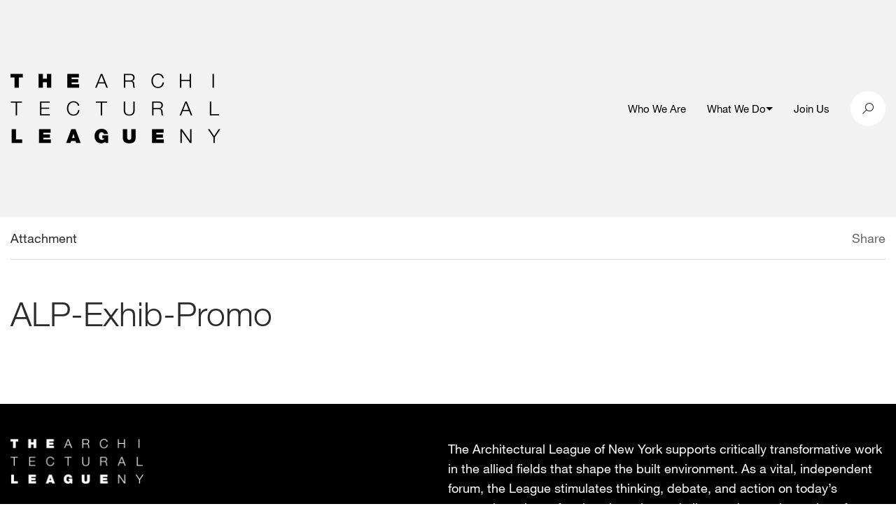

--- FILE ---
content_type: text/css
request_url: https://archleague.org/wp-content/themes/alny/assets/css/site.min.css?ver=1.7.14
body_size: 44046
content:
@charset "UTF-8";.mfp-bg{z-index:1042;overflow:hidden;background:#0b0b0b;opacity:.8}.mfp-bg,.mfp-wrap{top:0;left:0;width:100%;height:100%;position:fixed}.mfp-wrap{z-index:1043;outline:none!important;-webkit-backface-visibility:hidden}.mfp-container{text-align:center;position:absolute;width:100%;height:100%;left:0;top:0;padding:0 8px;box-sizing:border-box}.mfp-container:before{content:"";display:inline-block;height:100%;vertical-align:middle}.mfp-align-top .mfp-container:before{display:none}.mfp-content{position:relative;display:inline-block;vertical-align:middle;margin:0 auto;text-align:left;z-index:1045}.mfp-ajax-holder .mfp-content,.mfp-inline-holder .mfp-content{width:100%;cursor:auto}.mfp-ajax-cur{cursor:progress}.mfp-zoom-out-cur,.mfp-zoom-out-cur .mfp-image-holder .mfp-close{cursor:zoom-out}.mfp-zoom{cursor:pointer;cursor:zoom-in}.mfp-auto-cursor .mfp-content{cursor:auto}.mfp-arrow,.mfp-close,.mfp-counter,.mfp-preloader{-webkit-user-select:none;-moz-user-select:none;-ms-user-select:none;user-select:none}.mfp-loading.mfp-figure{display:none}.mfp-hide{display:none!important}.mfp-preloader{color:#ccc;position:absolute;top:50%;width:auto;text-align:center;margin-top:-.8em;left:8px;right:8px;z-index:1044}.mfp-preloader a{color:#ccc}.mfp-preloader a:hover{color:#fff}.mfp-s-error .mfp-content,.mfp-s-ready .mfp-preloader{display:none}button.mfp-arrow,button.mfp-close{overflow:visible;cursor:pointer;background:transparent;border:0;-webkit-appearance:none;display:block;outline:none;padding:0;z-index:1046;box-shadow:none;-ms-touch-action:manipulation;touch-action:manipulation}button::-moz-focus-inner{padding:0;border:0}.mfp-close{width:44px;height:44px;line-height:44px;position:absolute;right:0;top:0;text-decoration:none;text-align:center;opacity:.65;padding:0 0 18px 10px;color:#fff;font-style:normal;font-size:28px;font-family:Arial,Baskerville,monospace}.mfp-close:focus,.mfp-close:hover{opacity:1}.mfp-close:active{top:1px}.mfp-close-btn-in .mfp-close{color:#333}.mfp-iframe-holder .mfp-close,.mfp-image-holder .mfp-close{color:#fff;right:-6px;text-align:right;padding-right:6px;width:100%}.mfp-counter{position:absolute;top:0;right:0;color:#ccc;font-size:12px;line-height:18px;white-space:nowrap}.mfp-arrow{position:absolute;opacity:.65;margin:0;top:50%;margin-top:-55px;padding:0;width:90px;height:110px;-webkit-tap-highlight-color:transparent}.mfp-arrow:active{margin-top:-54px}.mfp-arrow:focus,.mfp-arrow:hover{opacity:1}.mfp-arrow:after,.mfp-arrow:before{content:"";display:block;width:0;height:0;position:absolute;left:0;top:0;margin-top:35px;margin-left:35px;border:medium inset transparent}.mfp-arrow:after{border-top-width:13px;border-bottom-width:13px;top:8px}.mfp-arrow:before{border-top-width:21px;border-bottom-width:21px;opacity:.7}.mfp-arrow-left{left:0}.mfp-arrow-left:after{border-right:17px solid #fff;margin-left:31px}.mfp-arrow-left:before{margin-left:25px;border-right:27px solid #3f3f3f}.mfp-arrow-right{right:0}.mfp-arrow-right:after{border-left:17px solid #fff;margin-left:39px}.mfp-arrow-right:before{border-left:27px solid #3f3f3f}.mfp-iframe-holder{padding-top:40px;padding-bottom:40px}.mfp-iframe-holder .mfp-content{line-height:0;width:100%;max-width:900px}.mfp-iframe-holder .mfp-close{top:-40px}.mfp-iframe-scaler{width:100%;height:0;overflow:hidden;padding-top:56.25%}.mfp-iframe-scaler iframe{position:absolute;display:block;top:0;left:0;width:100%;height:100%;box-shadow:0 0 8px rgba(0,0,0,.6);background:#000}img.mfp-img{width:auto;max-width:100%;height:auto;display:block;box-sizing:border-box;padding:40px 0;margin:0 auto}.mfp-figure,img.mfp-img{line-height:0}.mfp-figure:after{content:"";position:absolute;left:0;top:40px;bottom:40px;display:block;right:0;width:auto;height:auto;z-index:-1;box-shadow:0 0 8px rgba(0,0,0,.6);background:#444}.mfp-figure small{color:#bdbdbd;display:block;font-size:12px;line-height:14px}.mfp-figure figure{margin:0}.mfp-bottom-bar{margin-top:-36px;position:absolute;top:100%;left:0;width:100%;cursor:auto}.mfp-title{text-align:left;line-height:18px;color:#f3f3f3;word-wrap:break-word;padding-right:36px}.mfp-image-holder .mfp-content{max-width:100%}.mfp-gallery .mfp-image-holder .mfp-figure{cursor:pointer}@media screen and (max-height:300px),screen and (max-width:800px) and (orientation:landscape){.mfp-img-mobile .mfp-image-holder{padding-left:0;padding-right:0}.mfp-img-mobile img.mfp-img{padding:0}.mfp-img-mobile .mfp-figure:after{top:0;bottom:0}.mfp-img-mobile .mfp-figure small{display:inline;margin-left:5px}.mfp-img-mobile .mfp-bottom-bar{background:rgba(0,0,0,.6);bottom:0;margin:0;top:auto;padding:3px 5px;position:fixed;box-sizing:border-box}.mfp-img-mobile .mfp-bottom-bar:empty{padding:0}.mfp-img-mobile .mfp-counter{right:5px;top:3px}.mfp-img-mobile .mfp-close{top:0;right:0;width:35px;height:35px;line-height:35px;background:rgba(0,0,0,.6);position:fixed;text-align:center;padding:0}}@media (max-width:900px){.mfp-arrow{transform:scale(.75)}.mfp-arrow-left{transform-origin:0}.mfp-arrow-right{transform-origin:100%}.mfp-container{padding-left:6px;padding-right:6px}}html{font-family:sans-serif;line-height:1.15;-ms-text-size-adjust:100%;-webkit-text-size-adjust:100%}body{margin:0}article,aside,footer,header,nav,section{display:block}h1{font-size:2em;margin:.67em 0}figcaption,figure,main{display:block}figure{margin:1em 40px}hr{box-sizing:content-box;height:0;overflow:visible}pre{font-family:monospace,monospace;font-size:1em}a{background-color:transparent;-webkit-text-decoration-skip:objects}a:active,a:hover{outline-width:0}abbr[title]{border-bottom:none;text-decoration:underline;text-decoration:underline dotted}b,strong{font-weight:inherit;font-weight:bolder}code,kbd,samp{font-family:monospace,monospace;font-size:1em}dfn{font-style:italic}mark{background-color:#ff0;color:#000}small{font-size:80%}sub,sup{font-size:75%;line-height:0;position:relative;vertical-align:baseline}sub{bottom:-.25em}sup{top:-.5em}audio,video{display:inline-block}audio:not([controls]){display:none;height:0}img{border-style:none}svg:not(:root){overflow:hidden}button,input,optgroup,select,textarea{font-family:sans-serif;font-size:100%;line-height:1.15;margin:0}button,input{overflow:visible}button,select{text-transform:none}[type=reset],[type=submit],button,html [type=button]{-webkit-appearance:button}[type=button]::-moz-focus-inner,[type=reset]::-moz-focus-inner,[type=submit]::-moz-focus-inner,button::-moz-focus-inner{border-style:none;padding:0}[type=button]:-moz-focusring,[type=reset]:-moz-focusring,[type=submit]:-moz-focusring,button:-moz-focusring{outline:1px dotted ButtonText}fieldset{border:1px solid silver;margin:0 2px;padding:.35em .625em .75em}legend{box-sizing:border-box;color:inherit;display:table;max-width:100%;white-space:normal}progress{display:inline-block;vertical-align:baseline}textarea{overflow:auto}[type=checkbox],[type=radio]{box-sizing:border-box;padding:0}[type=number]::-webkit-inner-spin-button,[type=number]::-webkit-outer-spin-button{height:auto}[type=search]{-webkit-appearance:textfield;outline-offset:-2px}[type=search]::-webkit-search-cancel-button,[type=search]::-webkit-search-decoration{-webkit-appearance:none}::-webkit-file-upload-button{-webkit-appearance:button;font:inherit}details,menu{display:block}summary{display:list-item}canvas{display:inline-block}[hidden],template{display:none}@media print{*,:after,:before,blockquote:first-letter,blockquote:first-line,div:first-letter,div:first-line,li:first-letter,li:first-line,p:first-letter,p:first-line{text-shadow:none!important;box-shadow:none!important}a,a:visited{text-decoration:underline}abbr[title]:after{content:" (" attr(title) ")"}pre{white-space:pre-wrap!important}blockquote,pre{border:1px solid #999;page-break-inside:avoid}thead{display:table-header-group}img,tr{page-break-inside:avoid}h2,h3,p{orphans:3;widows:3}h2,h3{page-break-after:avoid}.navbar{display:none}.badge{border:1px solid #000}.table{border-collapse:collapse!important}.table td,.table th{background-color:#fff!important}.table-bordered td,.table-bordered th{border:1px solid #ddd!important}}html{box-sizing:border-box}*,:after,:before{box-sizing:inherit}@-ms-viewport{width:device-width}html{-ms-overflow-style:scrollbar;-webkit-tap-highlight-color:transparent}body{font-family:-apple-system,system-ui,BlinkMacSystemFont,Segoe UI,Roboto,Helvetica Neue,Arial,sans-serif;font-size:1rem;font-weight:400;line-height:1.5;color:#292b2c;background-color:#fff}[tabindex="-1"]:focus{outline:none!important}h1,h2,h3,h4,h5,h6{margin-top:0;margin-bottom:.5rem}p{margin-top:0;margin-bottom:1rem}abbr[data-original-title],abbr[title]{cursor:help}address{font-style:normal;line-height:inherit}address,dl,ol,ul{margin-bottom:1rem}dl,ol,ul{margin-top:0}ol ol,ol ul,ul ol,ul ul{margin-bottom:0}dt{font-weight:700}dd{margin-bottom:.5rem;margin-left:0}blockquote{margin:0 0 1rem}a{color:#0275d8;text-decoration:none}a:focus,a:hover{color:#014c8c;text-decoration:underline}a:not([href]):not([tabindex]),a:not([href]):not([tabindex]):focus,a:not([href]):not([tabindex]):hover{color:inherit;text-decoration:none}a:not([href]):not([tabindex]):focus{outline:0}pre{overflow:auto}figure{margin:0 0 1rem}img{vertical-align:middle}[role=button]{cursor:pointer}[role=button],a,area,button,input,label,select,summary,textarea{-ms-touch-action:manipulation;touch-action:manipulation}table{border-collapse:collapse;background-color:transparent}caption{padding-top:.75rem;padding-bottom:.75rem;color:#636c72;caption-side:bottom}caption,th{text-align:left}label{display:inline-block;margin-bottom:.5rem}button:focus{outline:1px dotted;outline:5px auto -webkit-focus-ring-color}button,input,select,textarea{line-height:inherit}input[type=checkbox]:disabled,input[type=radio]:disabled{cursor:not-allowed}input[type=date],input[type=datetime-local],input[type=month],input[type=time]{-webkit-appearance:listbox}textarea{resize:vertical}fieldset{min-width:0;padding:0;margin:0;border:0}legend{display:block;width:100%;padding:0;margin-bottom:.5rem;font-size:1.5rem;line-height:inherit}input[type=search]{-webkit-appearance:none}output{display:inline-block}[hidden]{display:none!important}.h1,.h2,.h3,.h4,.h5,.h6,h1,h2,h3,h4,h5,h6{margin-bottom:.5rem;font-family:inherit;font-weight:500;line-height:1.1;color:inherit}.h1,h1{font-size:2.5rem}.h2,h2{font-size:2rem}.h3,h3{font-size:1.75rem}.h4,h4{font-size:1.5rem}.h5,h5{font-size:1.25rem}.h6,h6{font-size:1rem}.lead{font-size:1.25rem;font-weight:300}.display-1{font-size:6rem}.display-1,.display-2{font-weight:300;line-height:1.1}.display-2{font-size:5.5rem}.display-3{font-size:4.5rem}.display-3,.display-4{font-weight:300;line-height:1.1}.display-4{font-size:3.5rem}hr{margin-top:1rem;margin-bottom:1rem;border:0;border-top:1px solid rgba(0,0,0,.1)}.small,small{font-size:80%;font-weight:400}.mark,mark{padding:.2em;background-color:#fcf8e3}.list-inline,.list-unstyled{padding-left:0;list-style:none}.list-inline-item{display:inline-block}.list-inline-item:not(:last-child){margin-right:5px}.initialism{font-size:90%;text-transform:uppercase}.blockquote{padding:.5rem 1rem;margin-bottom:1rem;font-size:1.25rem;border-left:.25rem solid #eceeef}.blockquote-footer{display:block;font-size:80%;color:#636c72}.blockquote-footer:before{content:"\2014 \00A0"}.blockquote-reverse{padding-right:1rem;padding-left:0;text-align:right;border-right:.25rem solid #eceeef;border-left:0}.blockquote-reverse .blockquote-footer:before{content:""}.blockquote-reverse .blockquote-footer:after{content:"\00A0 \2014"}.img-fluid,.img-thumbnail{max-width:100%;height:auto}.img-thumbnail{padding:.25rem;background-color:#fff;border:1px solid #ddd;border-radius:.25rem;transition:all .2s ease-in-out}.figure{display:inline-block}.figure-img{margin-bottom:.5rem;line-height:1}.figure-caption{font-size:90%;color:#636c72}code,kbd,pre,samp{font-family:Menlo,Monaco,Consolas,Liberation Mono,Courier New,monospace}code{padding:.2rem .4rem;font-size:90%;color:#bd4147;background-color:#f7f7f9;border-radius:.25rem}a>code{padding:0;color:inherit;background-color:inherit}kbd{padding:.2rem .4rem;font-size:90%;color:#fff;background-color:#292b2c;border-radius:.2rem}kbd kbd{padding:0;font-size:100%;font-weight:700}pre{display:block;margin-top:0;margin-bottom:1rem;font-size:90%;color:#292b2c}pre code{padding:0;font-size:inherit;color:inherit;background-color:transparent;border-radius:0}.pre-scrollable{max-height:340px;overflow-y:scroll}.container{position:relative;margin-left:auto;margin-right:auto;padding-right:15px;padding-left:15px}@media (min-width:576px){.container{padding-right:15px;padding-left:15px}}@media (min-width:768px){.container{padding-right:15px;padding-left:15px}}@media (min-width:992px){.container{padding-right:15px;padding-left:15px}}@media (min-width:1200px){.container{padding-right:15px;padding-left:15px}}@media (min-width:576px){.container{width:540px;max-width:100%}}@media (min-width:768px){.container{width:720px;max-width:100%}}@media (min-width:992px){.container{width:960px;max-width:100%}}@media (min-width:1200px){.container{width:1140px;max-width:100%}}.container-fluid{position:relative;margin-left:auto;margin-right:auto;padding-right:15px;padding-left:15px}@media (min-width:576px){.container-fluid{padding-right:15px;padding-left:15px}}@media (min-width:768px){.container-fluid{padding-right:15px;padding-left:15px}}@media (min-width:992px){.container-fluid{padding-right:15px;padding-left:15px}}@media (min-width:1200px){.container-fluid{padding-right:15px;padding-left:15px}}.facetwp-pager,.row{display:-ms-flexbox;display:flex;-ms-flex-wrap:wrap;flex-wrap:wrap;margin-right:-15px;margin-left:-15px}@media (min-width:576px){.facetwp-pager,.row{margin-right:-15px;margin-left:-15px}}@media (min-width:768px){.facetwp-pager,.row{margin-right:-15px;margin-left:-15px}}@media (min-width:992px){.facetwp-pager,.row{margin-right:-15px;margin-left:-15px}}@media (min-width:1200px){.facetwp-pager,.row{margin-right:-15px;margin-left:-15px}}.facetwp-pager,.no-gutters{margin-right:0;margin-left:0}.facetwp-pager>.col,.facetwp-pager>[class*=col-],.no-gutters>.col,.no-gutters>[class*=col-]{padding-right:0;padding-left:0}.col,.col-1,.col-2,.col-3,.col-4,.col-5,.col-6,.col-7,.col-8,.col-9,.col-10,.col-11,.col-12,.col-lg,.col-lg-1,.col-lg-2,.col-lg-3,.col-lg-4,.col-lg-5,.col-lg-6,.col-lg-7,.col-lg-8,.col-lg-9,.col-lg-10,.col-lg-11,.col-lg-12,.col-md,.col-md-1,.col-md-2,.col-md-3,.col-md-4,.col-md-5,.col-md-6,.col-md-7,.col-md-8,.col-md-9,.col-md-10,.col-md-11,.col-md-12,.col-sm,.col-sm-1,.col-sm-2,.col-sm-3,.col-sm-4,.col-sm-5,.col-sm-6,.col-sm-7,.col-sm-8,.col-sm-9,.col-sm-10,.col-sm-11,.col-sm-12,.col-xl,.col-xl-1,.col-xl-2,.col-xl-3,.col-xl-4,.col-xl-5,.col-xl-6,.col-xl-7,.col-xl-8,.col-xl-9,.col-xl-10,.col-xl-11,.col-xl-12{position:relative;width:100%;min-height:1px;padding-right:15px;padding-left:15px}@media (min-width:576px){.col,.col-1,.col-2,.col-3,.col-4,.col-5,.col-6,.col-7,.col-8,.col-9,.col-10,.col-11,.col-12,.col-lg,.col-lg-1,.col-lg-2,.col-lg-3,.col-lg-4,.col-lg-5,.col-lg-6,.col-lg-7,.col-lg-8,.col-lg-9,.col-lg-10,.col-lg-11,.col-lg-12,.col-md,.col-md-1,.col-md-2,.col-md-3,.col-md-4,.col-md-5,.col-md-6,.col-md-7,.col-md-8,.col-md-9,.col-md-10,.col-md-11,.col-md-12,.col-sm,.col-sm-1,.col-sm-2,.col-sm-3,.col-sm-4,.col-sm-5,.col-sm-6,.col-sm-7,.col-sm-8,.col-sm-9,.col-sm-10,.col-sm-11,.col-sm-12,.col-xl,.col-xl-1,.col-xl-2,.col-xl-3,.col-xl-4,.col-xl-5,.col-xl-6,.col-xl-7,.col-xl-8,.col-xl-9,.col-xl-10,.col-xl-11,.col-xl-12{padding-right:15px;padding-left:15px}}@media (min-width:768px){.col,.col-1,.col-2,.col-3,.col-4,.col-5,.col-6,.col-7,.col-8,.col-9,.col-10,.col-11,.col-12,.col-lg,.col-lg-1,.col-lg-2,.col-lg-3,.col-lg-4,.col-lg-5,.col-lg-6,.col-lg-7,.col-lg-8,.col-lg-9,.col-lg-10,.col-lg-11,.col-lg-12,.col-md,.col-md-1,.col-md-2,.col-md-3,.col-md-4,.col-md-5,.col-md-6,.col-md-7,.col-md-8,.col-md-9,.col-md-10,.col-md-11,.col-md-12,.col-sm,.col-sm-1,.col-sm-2,.col-sm-3,.col-sm-4,.col-sm-5,.col-sm-6,.col-sm-7,.col-sm-8,.col-sm-9,.col-sm-10,.col-sm-11,.col-sm-12,.col-xl,.col-xl-1,.col-xl-2,.col-xl-3,.col-xl-4,.col-xl-5,.col-xl-6,.col-xl-7,.col-xl-8,.col-xl-9,.col-xl-10,.col-xl-11,.col-xl-12{padding-right:15px;padding-left:15px}}@media (min-width:992px){.col,.col-1,.col-2,.col-3,.col-4,.col-5,.col-6,.col-7,.col-8,.col-9,.col-10,.col-11,.col-12,.col-lg,.col-lg-1,.col-lg-2,.col-lg-3,.col-lg-4,.col-lg-5,.col-lg-6,.col-lg-7,.col-lg-8,.col-lg-9,.col-lg-10,.col-lg-11,.col-lg-12,.col-md,.col-md-1,.col-md-2,.col-md-3,.col-md-4,.col-md-5,.col-md-6,.col-md-7,.col-md-8,.col-md-9,.col-md-10,.col-md-11,.col-md-12,.col-sm,.col-sm-1,.col-sm-2,.col-sm-3,.col-sm-4,.col-sm-5,.col-sm-6,.col-sm-7,.col-sm-8,.col-sm-9,.col-sm-10,.col-sm-11,.col-sm-12,.col-xl,.col-xl-1,.col-xl-2,.col-xl-3,.col-xl-4,.col-xl-5,.col-xl-6,.col-xl-7,.col-xl-8,.col-xl-9,.col-xl-10,.col-xl-11,.col-xl-12{padding-right:15px;padding-left:15px}}@media (min-width:1200px){.col,.col-1,.col-2,.col-3,.col-4,.col-5,.col-6,.col-7,.col-8,.col-9,.col-10,.col-11,.col-12,.col-lg,.col-lg-1,.col-lg-2,.col-lg-3,.col-lg-4,.col-lg-5,.col-lg-6,.col-lg-7,.col-lg-8,.col-lg-9,.col-lg-10,.col-lg-11,.col-lg-12,.col-md,.col-md-1,.col-md-2,.col-md-3,.col-md-4,.col-md-5,.col-md-6,.col-md-7,.col-md-8,.col-md-9,.col-md-10,.col-md-11,.col-md-12,.col-sm,.col-sm-1,.col-sm-2,.col-sm-3,.col-sm-4,.col-sm-5,.col-sm-6,.col-sm-7,.col-sm-8,.col-sm-9,.col-sm-10,.col-sm-11,.col-sm-12,.col-xl,.col-xl-1,.col-xl-2,.col-xl-3,.col-xl-4,.col-xl-5,.col-xl-6,.col-xl-7,.col-xl-8,.col-xl-9,.col-xl-10,.col-xl-11,.col-xl-12{padding-right:15px;padding-left:15px}}.col{-ms-flex-preferred-size:0;flex-basis:0;-ms-flex-positive:1;flex-grow:1;max-width:100%}.col-auto{-ms-flex:0 0 auto;flex:0 0 auto;width:auto}.col-1{-ms-flex:0 0 8.33333%;flex:0 0 8.33333%;max-width:8.33333%}.col-2{-ms-flex:0 0 16.66667%;flex:0 0 16.66667%;max-width:16.66667%}.col-3{-ms-flex:0 0 25%;flex:0 0 25%;max-width:25%}.col-4{-ms-flex:0 0 33.33333%;flex:0 0 33.33333%;max-width:33.33333%}.col-5{-ms-flex:0 0 41.66667%;flex:0 0 41.66667%;max-width:41.66667%}.col-6{-ms-flex:0 0 50%;flex:0 0 50%;max-width:50%}.col-7{-ms-flex:0 0 58.33333%;flex:0 0 58.33333%;max-width:58.33333%}.col-8{-ms-flex:0 0 66.66667%;flex:0 0 66.66667%;max-width:66.66667%}.col-9{-ms-flex:0 0 75%;flex:0 0 75%;max-width:75%}.col-10{-ms-flex:0 0 83.33333%;flex:0 0 83.33333%;max-width:83.33333%}.col-11{-ms-flex:0 0 91.66667%;flex:0 0 91.66667%;max-width:91.66667%}.col-12{-ms-flex:0 0 100%;flex:0 0 100%;max-width:100%}.pull-0{right:auto}.pull-1{right:8.33333%}.pull-2{right:16.66667%}.pull-3{right:25%}.pull-4{right:33.33333%}.pull-5{right:41.66667%}.pull-6{right:50%}.pull-7{right:58.33333%}.pull-8{right:66.66667%}.pull-9{right:75%}.pull-10{right:83.33333%}.pull-11{right:91.66667%}.pull-12{right:100%}.push-0{left:auto}.push-1{left:8.33333%}.push-2{left:16.66667%}.push-3{left:25%}.push-4{left:33.33333%}.push-5{left:41.66667%}.push-6{left:50%}.push-7{left:58.33333%}.push-8{left:66.66667%}.push-9{left:75%}.push-10{left:83.33333%}.push-11{left:91.66667%}.push-12{left:100%}.offset-1{margin-left:8.33333%}.offset-2{margin-left:16.66667%}.offset-3{margin-left:25%}.offset-4{margin-left:33.33333%}.offset-5{margin-left:41.66667%}.offset-6{margin-left:50%}.offset-7{margin-left:58.33333%}.offset-8{margin-left:66.66667%}.offset-9{margin-left:75%}.offset-10{margin-left:83.33333%}.offset-11{margin-left:91.66667%}@media (min-width:576px){.col-sm{-ms-flex-preferred-size:0;flex-basis:0;-ms-flex-positive:1;flex-grow:1;max-width:100%}.col-sm-auto{-ms-flex:0 0 auto;flex:0 0 auto;width:auto}.col-sm-1{-ms-flex:0 0 8.33333%;flex:0 0 8.33333%;max-width:8.33333%}.col-sm-2{-ms-flex:0 0 16.66667%;flex:0 0 16.66667%;max-width:16.66667%}.col-sm-3{-ms-flex:0 0 25%;flex:0 0 25%;max-width:25%}.col-sm-4{-ms-flex:0 0 33.33333%;flex:0 0 33.33333%;max-width:33.33333%}.col-sm-5{-ms-flex:0 0 41.66667%;flex:0 0 41.66667%;max-width:41.66667%}.col-sm-6{-ms-flex:0 0 50%;flex:0 0 50%;max-width:50%}.col-sm-7{-ms-flex:0 0 58.33333%;flex:0 0 58.33333%;max-width:58.33333%}.col-sm-8{-ms-flex:0 0 66.66667%;flex:0 0 66.66667%;max-width:66.66667%}.col-sm-9{-ms-flex:0 0 75%;flex:0 0 75%;max-width:75%}.col-sm-10{-ms-flex:0 0 83.33333%;flex:0 0 83.33333%;max-width:83.33333%}.col-sm-11{-ms-flex:0 0 91.66667%;flex:0 0 91.66667%;max-width:91.66667%}.col-sm-12{-ms-flex:0 0 100%;flex:0 0 100%;max-width:100%}.pull-sm-0{right:auto}.pull-sm-1{right:8.33333%}.pull-sm-2{right:16.66667%}.pull-sm-3{right:25%}.pull-sm-4{right:33.33333%}.pull-sm-5{right:41.66667%}.pull-sm-6{right:50%}.pull-sm-7{right:58.33333%}.pull-sm-8{right:66.66667%}.pull-sm-9{right:75%}.pull-sm-10{right:83.33333%}.pull-sm-11{right:91.66667%}.pull-sm-12{right:100%}.push-sm-0{left:auto}.push-sm-1{left:8.33333%}.push-sm-2{left:16.66667%}.push-sm-3{left:25%}.push-sm-4{left:33.33333%}.push-sm-5{left:41.66667%}.push-sm-6{left:50%}.push-sm-7{left:58.33333%}.push-sm-8{left:66.66667%}.push-sm-9{left:75%}.push-sm-10{left:83.33333%}.push-sm-11{left:91.66667%}.push-sm-12{left:100%}.offset-sm-0{margin-left:0}.offset-sm-1{margin-left:8.33333%}.offset-sm-2{margin-left:16.66667%}.offset-sm-3{margin-left:25%}.offset-sm-4{margin-left:33.33333%}.offset-sm-5{margin-left:41.66667%}.offset-sm-6{margin-left:50%}.offset-sm-7{margin-left:58.33333%}.offset-sm-8{margin-left:66.66667%}.offset-sm-9{margin-left:75%}.offset-sm-10{margin-left:83.33333%}.offset-sm-11{margin-left:91.66667%}}@media (min-width:768px){.col-md{-ms-flex-preferred-size:0;flex-basis:0;-ms-flex-positive:1;flex-grow:1;max-width:100%}.col-md-auto{-ms-flex:0 0 auto;flex:0 0 auto;width:auto}.col-md-1{-ms-flex:0 0 8.33333%;flex:0 0 8.33333%;max-width:8.33333%}.col-md-2{-ms-flex:0 0 16.66667%;flex:0 0 16.66667%;max-width:16.66667%}.col-md-3{-ms-flex:0 0 25%;flex:0 0 25%;max-width:25%}.col-md-4{-ms-flex:0 0 33.33333%;flex:0 0 33.33333%;max-width:33.33333%}.col-md-5{-ms-flex:0 0 41.66667%;flex:0 0 41.66667%;max-width:41.66667%}.col-md-6{-ms-flex:0 0 50%;flex:0 0 50%;max-width:50%}.col-md-7{-ms-flex:0 0 58.33333%;flex:0 0 58.33333%;max-width:58.33333%}.col-md-8{-ms-flex:0 0 66.66667%;flex:0 0 66.66667%;max-width:66.66667%}.col-md-9{-ms-flex:0 0 75%;flex:0 0 75%;max-width:75%}.col-md-10{-ms-flex:0 0 83.33333%;flex:0 0 83.33333%;max-width:83.33333%}.col-md-11{-ms-flex:0 0 91.66667%;flex:0 0 91.66667%;max-width:91.66667%}.col-md-12{-ms-flex:0 0 100%;flex:0 0 100%;max-width:100%}.pull-md-0{right:auto}.pull-md-1{right:8.33333%}.pull-md-2{right:16.66667%}.pull-md-3{right:25%}.pull-md-4{right:33.33333%}.pull-md-5{right:41.66667%}.pull-md-6{right:50%}.pull-md-7{right:58.33333%}.pull-md-8{right:66.66667%}.pull-md-9{right:75%}.pull-md-10{right:83.33333%}.pull-md-11{right:91.66667%}.pull-md-12{right:100%}.push-md-0{left:auto}.push-md-1{left:8.33333%}.push-md-2{left:16.66667%}.push-md-3{left:25%}.push-md-4{left:33.33333%}.push-md-5{left:41.66667%}.push-md-6{left:50%}.push-md-7{left:58.33333%}.push-md-8{left:66.66667%}.push-md-9{left:75%}.push-md-10{left:83.33333%}.push-md-11{left:91.66667%}.push-md-12{left:100%}.offset-md-0{margin-left:0}.offset-md-1{margin-left:8.33333%}.offset-md-2{margin-left:16.66667%}.offset-md-3{margin-left:25%}.offset-md-4{margin-left:33.33333%}.offset-md-5{margin-left:41.66667%}.offset-md-6{margin-left:50%}.offset-md-7{margin-left:58.33333%}.offset-md-8{margin-left:66.66667%}.offset-md-9{margin-left:75%}.offset-md-10{margin-left:83.33333%}.offset-md-11{margin-left:91.66667%}}@media (min-width:992px){.col-lg{-ms-flex-preferred-size:0;flex-basis:0;-ms-flex-positive:1;flex-grow:1;max-width:100%}.col-lg-auto{-ms-flex:0 0 auto;flex:0 0 auto;width:auto}.col-lg-1{-ms-flex:0 0 8.33333%;flex:0 0 8.33333%;max-width:8.33333%}.col-lg-2{-ms-flex:0 0 16.66667%;flex:0 0 16.66667%;max-width:16.66667%}.col-lg-3{-ms-flex:0 0 25%;flex:0 0 25%;max-width:25%}.col-lg-4{-ms-flex:0 0 33.33333%;flex:0 0 33.33333%;max-width:33.33333%}.col-lg-5{-ms-flex:0 0 41.66667%;flex:0 0 41.66667%;max-width:41.66667%}.col-lg-6{-ms-flex:0 0 50%;flex:0 0 50%;max-width:50%}.col-lg-7{-ms-flex:0 0 58.33333%;flex:0 0 58.33333%;max-width:58.33333%}.col-lg-8{-ms-flex:0 0 66.66667%;flex:0 0 66.66667%;max-width:66.66667%}.col-lg-9{-ms-flex:0 0 75%;flex:0 0 75%;max-width:75%}.col-lg-10{-ms-flex:0 0 83.33333%;flex:0 0 83.33333%;max-width:83.33333%}.col-lg-11{-ms-flex:0 0 91.66667%;flex:0 0 91.66667%;max-width:91.66667%}.col-lg-12{-ms-flex:0 0 100%;flex:0 0 100%;max-width:100%}.pull-lg-0{right:auto}.pull-lg-1{right:8.33333%}.pull-lg-2{right:16.66667%}.pull-lg-3{right:25%}.pull-lg-4{right:33.33333%}.pull-lg-5{right:41.66667%}.pull-lg-6{right:50%}.pull-lg-7{right:58.33333%}.pull-lg-8{right:66.66667%}.pull-lg-9{right:75%}.pull-lg-10{right:83.33333%}.pull-lg-11{right:91.66667%}.pull-lg-12{right:100%}.push-lg-0{left:auto}.push-lg-1{left:8.33333%}.push-lg-2{left:16.66667%}.push-lg-3{left:25%}.push-lg-4{left:33.33333%}.push-lg-5{left:41.66667%}.push-lg-6{left:50%}.push-lg-7{left:58.33333%}.push-lg-8{left:66.66667%}.push-lg-9{left:75%}.push-lg-10{left:83.33333%}.push-lg-11{left:91.66667%}.push-lg-12{left:100%}.offset-lg-0{margin-left:0}.offset-lg-1{margin-left:8.33333%}.offset-lg-2{margin-left:16.66667%}.offset-lg-3{margin-left:25%}.offset-lg-4{margin-left:33.33333%}.offset-lg-5{margin-left:41.66667%}.offset-lg-6{margin-left:50%}.offset-lg-7{margin-left:58.33333%}.offset-lg-8{margin-left:66.66667%}.offset-lg-9{margin-left:75%}.offset-lg-10{margin-left:83.33333%}.offset-lg-11{margin-left:91.66667%}}@media (min-width:1200px){.col-xl{-ms-flex-preferred-size:0;flex-basis:0;-ms-flex-positive:1;flex-grow:1;max-width:100%}.col-xl-auto{-ms-flex:0 0 auto;flex:0 0 auto;width:auto}.col-xl-1{-ms-flex:0 0 8.33333%;flex:0 0 8.33333%;max-width:8.33333%}.col-xl-2{-ms-flex:0 0 16.66667%;flex:0 0 16.66667%;max-width:16.66667%}.col-xl-3{-ms-flex:0 0 25%;flex:0 0 25%;max-width:25%}.col-xl-4{-ms-flex:0 0 33.33333%;flex:0 0 33.33333%;max-width:33.33333%}.col-xl-5{-ms-flex:0 0 41.66667%;flex:0 0 41.66667%;max-width:41.66667%}.col-xl-6{-ms-flex:0 0 50%;flex:0 0 50%;max-width:50%}.col-xl-7{-ms-flex:0 0 58.33333%;flex:0 0 58.33333%;max-width:58.33333%}.col-xl-8{-ms-flex:0 0 66.66667%;flex:0 0 66.66667%;max-width:66.66667%}.col-xl-9{-ms-flex:0 0 75%;flex:0 0 75%;max-width:75%}.col-xl-10{-ms-flex:0 0 83.33333%;flex:0 0 83.33333%;max-width:83.33333%}.col-xl-11{-ms-flex:0 0 91.66667%;flex:0 0 91.66667%;max-width:91.66667%}.col-xl-12{-ms-flex:0 0 100%;flex:0 0 100%;max-width:100%}.pull-xl-0{right:auto}.pull-xl-1{right:8.33333%}.pull-xl-2{right:16.66667%}.pull-xl-3{right:25%}.pull-xl-4{right:33.33333%}.pull-xl-5{right:41.66667%}.pull-xl-6{right:50%}.pull-xl-7{right:58.33333%}.pull-xl-8{right:66.66667%}.pull-xl-9{right:75%}.pull-xl-10{right:83.33333%}.pull-xl-11{right:91.66667%}.pull-xl-12{right:100%}.push-xl-0{left:auto}.push-xl-1{left:8.33333%}.push-xl-2{left:16.66667%}.push-xl-3{left:25%}.push-xl-4{left:33.33333%}.push-xl-5{left:41.66667%}.push-xl-6{left:50%}.push-xl-7{left:58.33333%}.push-xl-8{left:66.66667%}.push-xl-9{left:75%}.push-xl-10{left:83.33333%}.push-xl-11{left:91.66667%}.push-xl-12{left:100%}.offset-xl-0{margin-left:0}.offset-xl-1{margin-left:8.33333%}.offset-xl-2{margin-left:16.66667%}.offset-xl-3{margin-left:25%}.offset-xl-4{margin-left:33.33333%}.offset-xl-5{margin-left:41.66667%}.offset-xl-6{margin-left:50%}.offset-xl-7{margin-left:58.33333%}.offset-xl-8{margin-left:66.66667%}.offset-xl-9{margin-left:75%}.offset-xl-10{margin-left:83.33333%}.offset-xl-11{margin-left:91.66667%}}.table{width:100%;max-width:100%;margin-bottom:1rem}.table td,.table th{padding:.75rem;vertical-align:top;border-top:1px solid #eceeef}.table thead th{vertical-align:bottom;border-bottom:2px solid #eceeef}.table tbody+tbody{border-top:2px solid #eceeef}.table .table{background-color:#fff}.table-sm td,.table-sm th{padding:.3rem}.table-bordered,.table-bordered td,.table-bordered th{border:1px solid #eceeef}.table-bordered thead td,.table-bordered thead th{border-bottom-width:2px}.table-striped tbody tr:nth-of-type(odd){background-color:rgba(0,0,0,.05)}.table-active,.table-active>td,.table-active>th,.table-hover .table-active:hover,.table-hover .table-active:hover>td,.table-hover .table-active:hover>th,.table-hover tbody tr:hover{background-color:rgba(0,0,0,.075)}.table-success,.table-success>td,.table-success>th{background-color:#dff0d8}.table-hover .table-success:hover,.table-hover .table-success:hover>td,.table-hover .table-success:hover>th{background-color:#d0e9c6}.table-info,.table-info>td,.table-info>th{background-color:#d9edf7}.table-hover .table-info:hover,.table-hover .table-info:hover>td,.table-hover .table-info:hover>th{background-color:#c4e3f3}.table-warning,.table-warning>td,.table-warning>th{background-color:#fcf8e3}.table-hover .table-warning:hover,.table-hover .table-warning:hover>td,.table-hover .table-warning:hover>th{background-color:#faf2cc}.table-danger,.table-danger>td,.table-danger>th{background-color:#f2dede}.table-hover .table-danger:hover,.table-hover .table-danger:hover>td,.table-hover .table-danger:hover>th{background-color:#ebcccc}.thead-inverse th{color:#fff;background-color:#292b2c}.thead-default th{color:#464a4c;background-color:#eceeef}.table-inverse{color:#fff;background-color:#292b2c}.table-inverse td,.table-inverse th,.table-inverse thead th{border-color:#fff}.table-inverse.table-bordered{border:0}.table-responsive{display:block;width:100%;overflow-x:auto;-ms-overflow-style:-ms-autohiding-scrollbar}.table-responsive.table-bordered{border:0}.form-control{display:block;width:100%;padding:.5rem .75rem;font-size:1rem;line-height:1.25;color:#464a4c;background-color:#fff;background-image:none;background-clip:padding-box;border:1px solid rgba(0,0,0,.15);border-radius:.25rem;transition:border-color .15s ease-in-out,box-shadow .15s ease-in-out}.form-control::-ms-expand{background-color:transparent;border:0}.form-control:focus{color:#464a4c;background-color:#fff;border-color:#5cb3fd;outline:none}.form-control::placeholder{color:#636c72;opacity:1}.form-control:disabled,.form-control[readonly]{background-color:#eceeef;opacity:1}.form-control:disabled{cursor:not-allowed}select.form-control:not([size]):not([multiple]){height:calc(2.25rem + 2px)}select.form-control:focus::-ms-value{color:#464a4c;background-color:#fff}.form-control-file,.form-control-range{display:block}.col-form-label{padding-top:calc(.5rem - 1px * 2);padding-bottom:calc(.5rem - 1px * 2);margin-bottom:0}.col-form-label-lg{padding-top:calc(.75rem - 1px * 2);padding-bottom:calc(.75rem - 1px * 2);font-size:1.25rem}.col-form-label-sm{padding-top:calc(.25rem - 1px * 2);padding-bottom:calc(.25rem - 1px * 2);font-size:.875rem}.col-form-legend{font-size:1rem}.col-form-legend,.form-control-static{padding-top:.5rem;padding-bottom:.5rem;margin-bottom:0}.form-control-static{line-height:1.25;border:solid transparent;border-width:1px 0}.form-control-static.form-control-lg,.form-control-static.form-control-sm,.input-group-lg>.form-control-static.form-control,.input-group-lg>.form-control-static.input-group-addon,.input-group-lg>.input-group-btn>.form-control-static.btn,.input-group-sm>.form-control-static.form-control,.input-group-sm>.form-control-static.input-group-addon,.input-group-sm>.input-group-btn>.form-control-static.btn{padding-right:0;padding-left:0}.form-control-sm,.input-group-sm>.form-control,.input-group-sm>.input-group-addon,.input-group-sm>.input-group-btn>.btn{padding:.25rem .5rem;font-size:.875rem;border-radius:.2rem}.input-group-sm>.input-group-btn>select.btn:not([size]):not([multiple]),.input-group-sm>select.form-control:not([size]):not([multiple]),.input-group-sm>select.input-group-addon:not([size]):not([multiple]),select.form-control-sm:not([size]):not([multiple]){height:1.8125rem}.form-control-lg,.input-group-lg>.form-control,.input-group-lg>.input-group-addon,.input-group-lg>.input-group-btn>.btn{padding:.75rem 1.5rem;font-size:1.25rem;border-radius:.3rem}.input-group-lg>.input-group-btn>select.btn:not([size]):not([multiple]),.input-group-lg>select.form-control:not([size]):not([multiple]),.input-group-lg>select.input-group-addon:not([size]):not([multiple]),select.form-control-lg:not([size]):not([multiple]){height:3.16667rem}.form-group{margin-bottom:1rem}.form-text{display:block;margin-top:.25rem}.form-check{position:relative;display:block;margin-bottom:.5rem}.form-check.disabled .form-check-label{color:#636c72;cursor:not-allowed}.form-check-label{padding-left:1.25rem;margin-bottom:0;cursor:pointer}.form-check-input{position:absolute;margin-top:.25rem;margin-left:-1.25rem}.form-check-input:only-child{position:static}.form-check-inline{display:inline-block}.form-check-inline .form-check-label{vertical-align:middle}.form-check-inline+.form-check-inline{margin-left:.75rem}.form-control-feedback{margin-top:.25rem}.form-control-danger,.form-control-success,.form-control-warning{padding-right:2.25rem;background-repeat:no-repeat;background-position:center right .5625rem;background-size:1.125rem 1.125rem}.has-success .col-form-label,.has-success .custom-control,.has-success .form-check-label,.has-success .form-control-feedback,.has-success .form-control-label{color:#5cb85c}.has-success .form-control{border-color:#5cb85c}.has-success .input-group-addon{color:#5cb85c;border-color:#5cb85c;background-color:#eaf6ea}.has-success .form-control-success{background-image:url("data:image/svg+xml;charset=utf8,%3Csvg xmlns='http://www.w3.org/2000/svg' viewBox='0 0 8 8'%3E%3Cpath fill='%235cb85c' d='M2.3 6.73L.6 4.53c-.4-1.04.46-1.4 1.1-.8l1.1 1.4 3.4-3.8c.6-.63 1.6-.27 1.2.7l-4 4.6c-.43.5-.8.4-1.1.1z'/%3E%3C/svg%3E")}.has-warning .col-form-label,.has-warning .custom-control,.has-warning .form-check-label,.has-warning .form-control-feedback,.has-warning .form-control-label{color:#f0ad4e}.has-warning .form-control{border-color:#f0ad4e}.has-warning .input-group-addon{color:#f0ad4e;border-color:#f0ad4e;background-color:#fff}.has-warning .form-control-warning{background-image:url("data:image/svg+xml;charset=utf8,%3Csvg xmlns='http://www.w3.org/2000/svg' viewBox='0 0 8 8'%3E%3Cpath fill='%23f0ad4e' d='M4.4 5.324h-.8v-2.46h.8zm0 1.42h-.8V5.89h.8zM3.76.63L.04 7.075c-.115.2.016.425.26.426h7.397c.242 0 .372-.226.258-.426C6.726 4.924 5.47 2.79 4.253.63c-.113-.174-.39-.174-.494 0z'/%3E%3C/svg%3E")}.has-danger .col-form-label,.has-danger .custom-control,.has-danger .form-check-label,.has-danger .form-control-feedback,.has-danger .form-control-label{color:#d9534f}.has-danger .form-control{border-color:#d9534f}.has-danger .input-group-addon{color:#d9534f;border-color:#d9534f;background-color:#fdf7f7}.has-danger .form-control-danger{background-image:url("data:image/svg+xml;charset=utf8,%3Csvg xmlns='http://www.w3.org/2000/svg' fill='%23d9534f' viewBox='-2 -2 7 7'%3E%3Cpath stroke='%23d9534f' d='M0 0l3 3m0-3L0 3'/%3E%3Ccircle r='.5'/%3E%3Ccircle cx='3' r='.5'/%3E%3Ccircle cy='3' r='.5'/%3E%3Ccircle cx='3' cy='3' r='.5'/%3E%3C/svg%3E")}.form-inline{display:-ms-flexbox;display:flex;-ms-flex-flow:row wrap;flex-flow:row wrap;-ms-flex-align:center;align-items:center}.form-inline .form-check{width:100%}@media (min-width:576px){.form-inline label{-ms-flex-align:center;-ms-flex-pack:center;justify-content:center}.form-inline .form-group,.form-inline label{display:-ms-flexbox;display:flex;align-items:center;margin-bottom:0}.form-inline .form-group{-ms-flex:0 0 auto;flex:0 0 auto;-ms-flex-flow:row wrap;flex-flow:row wrap;-ms-flex-align:center}.form-inline .form-control{display:inline-block;width:auto;vertical-align:middle}.form-inline .form-control-static{display:inline-block}.form-inline .input-group{width:auto}.form-inline .form-control-label{margin-bottom:0;vertical-align:middle}.form-inline .form-check{display:-ms-flexbox;display:flex;-ms-flex-align:center;align-items:center;-ms-flex-pack:center;justify-content:center;width:auto;margin-top:0;margin-bottom:0}.form-inline .form-check-label{padding-left:0}.form-inline .form-check-input{position:relative;margin-top:0;margin-right:.25rem;margin-left:0}.form-inline .custom-control{display:-ms-flexbox;display:flex;-ms-flex-align:center;align-items:center;-ms-flex-pack:center;justify-content:center;padding-left:0}.form-inline .custom-control-indicator{position:static;display:inline-block;margin-right:.25rem;vertical-align:text-bottom}.form-inline .has-feedback .form-control-feedback{top:0}}.btn{display:inline-block;font-weight:400;line-height:1.25;text-align:center;white-space:nowrap;vertical-align:middle;-webkit-user-select:none;-moz-user-select:none;-ms-user-select:none;user-select:none;border:1px solid transparent;padding:.5rem 1rem;font-size:1rem;border-radius:.25rem;transition:all .2s ease-in-out}.btn:focus,.btn:hover{text-decoration:none}.btn.focus,.btn:focus{outline:0;box-shadow:0 0 0 2px rgba(2,117,216,.25)}.btn.disabled,.btn:disabled{cursor:not-allowed;opacity:.65}.btn.active,.btn:active{background-image:none}a.btn.disabled,fieldset[disabled] a.btn{pointer-events:none}.btn-primary{color:#fff;background-color:#0275d8;border-color:#0275d8}.btn-primary:hover{color:#fff;background-color:#025aa5;border-color:#01549b}.btn-primary.focus,.btn-primary:focus{box-shadow:0 0 0 2px rgba(2,117,216,.5)}.btn-primary.disabled,.btn-primary:disabled{background-color:#0275d8;border-color:#0275d8}.btn-primary.active,.btn-primary:active,.show>.btn-primary.dropdown-toggle{color:#fff;background-color:#025aa5;background-image:none;border-color:#01549b}.btn-secondary{color:#292b2c;background-color:#fff;border-color:#ccc}.btn-secondary:hover{color:#292b2c;background-color:#e6e6e6;border-color:#adadad}.btn-secondary.focus,.btn-secondary:focus{box-shadow:0 0 0 2px hsla(0,0%,80%,.5)}.btn-secondary.disabled,.btn-secondary:disabled{background-color:#fff;border-color:#ccc}.btn-secondary.active,.btn-secondary:active,.show>.btn-secondary.dropdown-toggle{color:#292b2c;background-color:#e6e6e6;background-image:none;border-color:#adadad}.btn-info{color:#fff;background-color:#5bc0de;border-color:#5bc0de}.btn-info:hover{color:#fff;background-color:#31b0d5;border-color:#2aabd2}.btn-info.focus,.btn-info:focus{box-shadow:0 0 0 2px rgba(91,192,222,.5)}.btn-info.disabled,.btn-info:disabled{background-color:#5bc0de;border-color:#5bc0de}.btn-info.active,.btn-info:active,.show>.btn-info.dropdown-toggle{color:#fff;background-color:#31b0d5;background-image:none;border-color:#2aabd2}.btn-success{color:#fff;background-color:#5cb85c;border-color:#5cb85c}.btn-success:hover{color:#fff;background-color:#449d44;border-color:#419641}.btn-success.focus,.btn-success:focus{box-shadow:0 0 0 2px rgba(92,184,92,.5)}.btn-success.disabled,.btn-success:disabled{background-color:#5cb85c;border-color:#5cb85c}.btn-success.active,.btn-success:active,.show>.btn-success.dropdown-toggle{color:#fff;background-color:#449d44;background-image:none;border-color:#419641}.btn-warning{color:#fff;background-color:#f0ad4e;border-color:#f0ad4e}.btn-warning:hover{color:#fff;background-color:#ec971f;border-color:#eb9316}.btn-warning.focus,.btn-warning:focus{box-shadow:0 0 0 2px rgba(240,173,78,.5)}.btn-warning.disabled,.btn-warning:disabled{background-color:#f0ad4e;border-color:#f0ad4e}.btn-warning.active,.btn-warning:active,.show>.btn-warning.dropdown-toggle{color:#fff;background-color:#ec971f;background-image:none;border-color:#eb9316}.btn-danger{color:#fff;background-color:#d9534f;border-color:#d9534f}.btn-danger:hover{color:#fff;background-color:#c9302c;border-color:#c12e2a}.btn-danger.focus,.btn-danger:focus{box-shadow:0 0 0 2px rgba(217,83,79,.5)}.btn-danger.disabled,.btn-danger:disabled{background-color:#d9534f;border-color:#d9534f}.btn-danger.active,.btn-danger:active,.show>.btn-danger.dropdown-toggle{color:#fff;background-color:#c9302c;background-image:none;border-color:#c12e2a}.btn-outline-primary{color:#0275d8;background-image:none;background-color:transparent;border-color:#0275d8}.btn-outline-primary:hover{color:#fff;background-color:#0275d8;border-color:#0275d8}.btn-outline-primary.focus,.btn-outline-primary:focus{box-shadow:0 0 0 2px rgba(2,117,216,.5)}.btn-outline-primary.disabled,.btn-outline-primary:disabled{color:#0275d8;background-color:transparent}.btn-outline-primary.active,.btn-outline-primary:active,.show>.btn-outline-primary.dropdown-toggle{color:#fff;background-color:#0275d8;border-color:#0275d8}.btn-outline-secondary{color:#ccc;background-image:none;background-color:transparent;border-color:#ccc}.btn-outline-secondary:hover{color:#fff;background-color:#ccc;border-color:#ccc}.btn-outline-secondary.focus,.btn-outline-secondary:focus{box-shadow:0 0 0 2px hsla(0,0%,80%,.5)}.btn-outline-secondary.disabled,.btn-outline-secondary:disabled{color:#ccc;background-color:transparent}.btn-outline-secondary.active,.btn-outline-secondary:active,.show>.btn-outline-secondary.dropdown-toggle{color:#fff;background-color:#ccc;border-color:#ccc}.btn-outline-info{color:#5bc0de;background-image:none;background-color:transparent;border-color:#5bc0de}.btn-outline-info:hover{color:#fff;background-color:#5bc0de;border-color:#5bc0de}.btn-outline-info.focus,.btn-outline-info:focus{box-shadow:0 0 0 2px rgba(91,192,222,.5)}.btn-outline-info.disabled,.btn-outline-info:disabled{color:#5bc0de;background-color:transparent}.btn-outline-info.active,.btn-outline-info:active,.show>.btn-outline-info.dropdown-toggle{color:#fff;background-color:#5bc0de;border-color:#5bc0de}.btn-outline-success{color:#5cb85c;background-image:none;background-color:transparent;border-color:#5cb85c}.btn-outline-success:hover{color:#fff;background-color:#5cb85c;border-color:#5cb85c}.btn-outline-success.focus,.btn-outline-success:focus{box-shadow:0 0 0 2px rgba(92,184,92,.5)}.btn-outline-success.disabled,.btn-outline-success:disabled{color:#5cb85c;background-color:transparent}.btn-outline-success.active,.btn-outline-success:active,.show>.btn-outline-success.dropdown-toggle{color:#fff;background-color:#5cb85c;border-color:#5cb85c}.btn-outline-warning{color:#f0ad4e;background-image:none;background-color:transparent;border-color:#f0ad4e}.btn-outline-warning:hover{color:#fff;background-color:#f0ad4e;border-color:#f0ad4e}.btn-outline-warning.focus,.btn-outline-warning:focus{box-shadow:0 0 0 2px rgba(240,173,78,.5)}.btn-outline-warning.disabled,.btn-outline-warning:disabled{color:#f0ad4e;background-color:transparent}.btn-outline-warning.active,.btn-outline-warning:active,.show>.btn-outline-warning.dropdown-toggle{color:#fff;background-color:#f0ad4e;border-color:#f0ad4e}.btn-outline-danger{color:#d9534f;background-image:none;background-color:transparent;border-color:#d9534f}.btn-outline-danger:hover{color:#fff;background-color:#d9534f;border-color:#d9534f}.btn-outline-danger.focus,.btn-outline-danger:focus{box-shadow:0 0 0 2px rgba(217,83,79,.5)}.btn-outline-danger.disabled,.btn-outline-danger:disabled{color:#d9534f;background-color:transparent}.btn-outline-danger.active,.btn-outline-danger:active,.show>.btn-outline-danger.dropdown-toggle{color:#fff;background-color:#d9534f;border-color:#d9534f}.btn-link{font-weight:400;color:#0275d8;border-radius:0}.btn-link,.btn-link.active,.btn-link:active,.btn-link:disabled{background-color:transparent}.btn-link,.btn-link:active,.btn-link:focus,.btn-link:hover{border-color:transparent}.btn-link:focus,.btn-link:hover{color:#014c8c;text-decoration:underline;background-color:transparent}.btn-link:disabled{color:#636c72}.btn-link:disabled:focus,.btn-link:disabled:hover{text-decoration:none}.btn-group-lg>.btn,.btn-lg{padding:.75rem 1.5rem;font-size:1.25rem;border-radius:.3rem}.btn-group-sm>.btn,.btn-sm{padding:.25rem .5rem;font-size:.875rem;border-radius:.2rem}.btn-block{display:block;width:100%}.btn-block+.btn-block{margin-top:.5rem}input[type=button].btn-block,input[type=reset].btn-block,input[type=submit].btn-block{width:100%}.fade{opacity:0;transition:opacity .15s linear}.fade.show{opacity:1}.collapse{display:none}.collapse.show{display:block}tr.collapse.show{display:table-row}tbody.collapse.show{display:table-row-group}.collapsing{height:0;overflow:hidden;transition:height .35s ease}.collapsing,.dropdown,.dropup{position:relative}.dropdown-toggle:after{display:inline-block;width:0;height:0;margin-left:.3em;vertical-align:middle;content:"";border-top:.3em solid;border-right:.3em solid transparent;border-left:.3em solid transparent}.dropdown-toggle:focus{outline:0}.dropup .dropdown-toggle:after{border-top:0;border-bottom:.3em solid}.dropdown-menu{position:absolute;top:100%;left:0;z-index:1000;display:none;float:left;min-width:10rem;padding:.5rem 0;margin:.125rem 0 0;font-size:1rem;color:#292b2c;text-align:left;list-style:none;background-color:#fff;background-clip:padding-box;border:1px solid rgba(0,0,0,.15);border-radius:.25rem}.dropdown-divider{height:1px;margin:.5rem 0;overflow:hidden;background-color:#eceeef}.dropdown-item{display:block;width:100%;padding:3px 1.5rem;clear:both;font-weight:400;color:#292b2c;text-align:inherit;white-space:nowrap;background:none;border:0}.dropdown-item:focus,.dropdown-item:hover{color:#1d1e1f;text-decoration:none;background-color:#f7f7f9}.dropdown-item.active,.dropdown-item:active{color:#fff;text-decoration:none;background-color:#0275d8}.dropdown-item.disabled,.dropdown-item:disabled{color:#636c72;cursor:not-allowed;background-color:transparent}.show>.dropdown-menu{display:block}.show>a{outline:0}.dropdown-menu-right{right:0;left:auto}.dropdown-menu-left{right:auto;left:0}.dropdown-header{display:block;padding:.5rem 1.5rem;margin-bottom:0;font-size:.875rem;color:#636c72;white-space:nowrap}.dropdown-backdrop{position:fixed;top:0;right:0;bottom:0;left:0;z-index:990}.dropup .dropdown-menu{top:auto;bottom:100%;margin-bottom:.125rem}.btn-group,.btn-group-vertical{position:relative;display:-ms-inline-flexbox;display:inline-flex;vertical-align:middle}.btn-group-vertical>.btn,.btn-group>.btn{position:relative;-ms-flex:0 1 auto;flex:0 1 auto}.btn-group-vertical>.btn.active,.btn-group-vertical>.btn:active,.btn-group-vertical>.btn:focus,.btn-group-vertical>.btn:hover,.btn-group>.btn.active,.btn-group>.btn:active,.btn-group>.btn:focus,.btn-group>.btn:hover{z-index:2}.btn-group-vertical .btn+.btn,.btn-group-vertical .btn+.btn-group,.btn-group-vertical .btn-group+.btn,.btn-group-vertical .btn-group+.btn-group,.btn-group .btn+.btn,.btn-group .btn+.btn-group,.btn-group .btn-group+.btn,.btn-group .btn-group+.btn-group{margin-left:-1px}.btn-toolbar{display:-ms-flexbox;display:flex;-ms-flex-pack:start;justify-content:flex-start}.btn-toolbar .input-group{width:auto}.btn-group>.btn:not(:first-child):not(:last-child):not(.dropdown-toggle){border-radius:0}.btn-group>.btn:first-child{margin-left:0}.btn-group>.btn:first-child:not(:last-child):not(.dropdown-toggle){border-bottom-right-radius:0;border-top-right-radius:0}.btn-group>.btn:last-child:not(:first-child),.btn-group>.dropdown-toggle:not(:first-child){border-bottom-left-radius:0;border-top-left-radius:0}.btn-group>.btn-group{float:left}.btn-group>.btn-group:not(:first-child):not(:last-child)>.btn{border-radius:0}.btn-group>.btn-group:first-child:not(:last-child)>.btn:last-child,.btn-group>.btn-group:first-child:not(:last-child)>.dropdown-toggle{border-bottom-right-radius:0;border-top-right-radius:0}.btn-group>.btn-group:last-child:not(:first-child)>.btn:first-child{border-bottom-left-radius:0;border-top-left-radius:0}.btn-group .dropdown-toggle:active,.btn-group.open .dropdown-toggle{outline:0}.btn+.dropdown-toggle-split{padding-right:.75rem;padding-left:.75rem}.btn+.dropdown-toggle-split:after{margin-left:0}.btn-group-sm>.btn+.dropdown-toggle-split,.btn-sm+.dropdown-toggle-split{padding-right:.375rem;padding-left:.375rem}.btn-group-lg>.btn+.dropdown-toggle-split,.btn-lg+.dropdown-toggle-split{padding-right:1.125rem;padding-left:1.125rem}.btn-group-vertical{display:-ms-inline-flexbox;display:inline-flex;-ms-flex-direction:column;flex-direction:column;-ms-flex-align:start;align-items:flex-start;-ms-flex-pack:center;justify-content:center}.btn-group-vertical .btn,.btn-group-vertical .btn-group{width:100%}.btn-group-vertical>.btn+.btn,.btn-group-vertical>.btn+.btn-group,.btn-group-vertical>.btn-group+.btn,.btn-group-vertical>.btn-group+.btn-group{margin-top:-1px;margin-left:0}.btn-group-vertical>.btn:not(:first-child):not(:last-child){border-radius:0}.btn-group-vertical>.btn:first-child:not(:last-child){border-bottom-right-radius:0;border-bottom-left-radius:0}.btn-group-vertical>.btn:last-child:not(:first-child){border-top-right-radius:0;border-top-left-radius:0}.btn-group-vertical>.btn-group:not(:first-child):not(:last-child)>.btn{border-radius:0}.btn-group-vertical>.btn-group:first-child:not(:last-child)>.btn:last-child,.btn-group-vertical>.btn-group:first-child:not(:last-child)>.dropdown-toggle{border-bottom-right-radius:0;border-bottom-left-radius:0}.btn-group-vertical>.btn-group:last-child:not(:first-child)>.btn:first-child{border-top-right-radius:0;border-top-left-radius:0}[data-toggle=buttons]>.btn-group>.btn input[type=checkbox],[data-toggle=buttons]>.btn-group>.btn input[type=radio],[data-toggle=buttons]>.btn input[type=checkbox],[data-toggle=buttons]>.btn input[type=radio]{position:absolute;clip:rect(0,0,0,0);pointer-events:none}.input-group{position:relative;display:-ms-flexbox;display:flex;width:100%}.input-group .form-control{position:relative;z-index:2;-ms-flex:1 1 auto;flex:1 1 auto;width:1%;margin-bottom:0}.input-group .form-control:active,.input-group .form-control:focus,.input-group .form-control:hover{z-index:3}.input-group-addon,.input-group-btn,.input-group .form-control{display:-ms-flexbox;display:flex;-ms-flex-direction:column;flex-direction:column;-ms-flex-pack:center;justify-content:center}.input-group-addon:not(:first-child):not(:last-child),.input-group-btn:not(:first-child):not(:last-child),.input-group .form-control:not(:first-child):not(:last-child){border-radius:0}.input-group-addon,.input-group-btn{white-space:nowrap;vertical-align:middle}.input-group-addon{padding:.5rem .75rem;margin-bottom:0;font-size:1rem;font-weight:400;line-height:1.25;color:#464a4c;text-align:center;background-color:#eceeef;border:1px solid rgba(0,0,0,.15);border-radius:.25rem}.input-group-addon.form-control-sm,.input-group-sm>.input-group-addon,.input-group-sm>.input-group-btn>.input-group-addon.btn{padding:.25rem .5rem;font-size:.875rem;border-radius:.2rem}.input-group-addon.form-control-lg,.input-group-lg>.input-group-addon,.input-group-lg>.input-group-btn>.input-group-addon.btn{padding:.75rem 1.5rem;font-size:1.25rem;border-radius:.3rem}.input-group-addon input[type=checkbox],.input-group-addon input[type=radio]{margin-top:0}.input-group-addon:not(:last-child),.input-group-btn:not(:first-child)>.btn-group:not(:last-child)>.btn,.input-group-btn:not(:first-child)>.btn:not(:last-child):not(.dropdown-toggle),.input-group-btn:not(:last-child)>.btn,.input-group-btn:not(:last-child)>.btn-group>.btn,.input-group-btn:not(:last-child)>.dropdown-toggle,.input-group .form-control:not(:last-child){border-bottom-right-radius:0;border-top-right-radius:0}.input-group-addon:not(:last-child){border-right:0}.input-group-addon:not(:first-child),.input-group-btn:not(:first-child)>.btn,.input-group-btn:not(:first-child)>.btn-group>.btn,.input-group-btn:not(:first-child)>.dropdown-toggle,.input-group-btn:not(:last-child)>.btn-group:not(:first-child)>.btn,.input-group-btn:not(:last-child)>.btn:not(:first-child),.input-group .form-control:not(:first-child){border-bottom-left-radius:0;border-top-left-radius:0}.form-control+.input-group-addon:not(:first-child){border-left:0}.input-group-btn{position:relative;font-size:0;white-space:nowrap}.input-group-btn>.btn{position:relative;-ms-flex:1;flex:1}.input-group-btn>.btn+.btn{margin-left:-1px}.input-group-btn>.btn:active,.input-group-btn>.btn:focus,.input-group-btn>.btn:hover{z-index:3}.input-group-btn:not(:last-child)>.btn,.input-group-btn:not(:last-child)>.btn-group{margin-right:-1px}.input-group-btn:not(:first-child)>.btn,.input-group-btn:not(:first-child)>.btn-group{z-index:2;margin-left:-1px}.input-group-btn:not(:first-child)>.btn-group:active,.input-group-btn:not(:first-child)>.btn-group:focus,.input-group-btn:not(:first-child)>.btn-group:hover,.input-group-btn:not(:first-child)>.btn:active,.input-group-btn:not(:first-child)>.btn:focus,.input-group-btn:not(:first-child)>.btn:hover{z-index:3}.custom-control{position:relative;display:-ms-inline-flexbox;display:inline-flex;min-height:1.5rem;padding-left:1.5rem;margin-right:1rem;cursor:pointer}.custom-control-input{position:absolute;z-index:-1;opacity:0}.custom-control-input:checked~.custom-control-indicator{color:#fff;background-color:#0275d8}.custom-control-input:focus~.custom-control-indicator{box-shadow:0 0 0 1px #fff,0 0 0 3px #0275d8}.custom-control-input:active~.custom-control-indicator{color:#fff;background-color:#8fcafe}.custom-control-input:disabled~.custom-control-indicator{cursor:not-allowed;background-color:#eceeef}.custom-control-input:disabled~.custom-control-description{color:#636c72;cursor:not-allowed}.custom-control-indicator{position:absolute;top:.25rem;left:0;display:block;width:1rem;height:1rem;pointer-events:none;-webkit-user-select:none;-moz-user-select:none;-ms-user-select:none;user-select:none;background-color:#ddd;background-repeat:no-repeat;background-position:50%;background-size:50% 50%}.custom-checkbox .custom-control-indicator{border-radius:.25rem}.custom-checkbox .custom-control-input:checked~.custom-control-indicator{background-image:url("data:image/svg+xml;charset=utf8,%3Csvg xmlns='http://www.w3.org/2000/svg' viewBox='0 0 8 8'%3E%3Cpath fill='%23fff' d='M6.564.75l-3.59 3.612-1.538-1.55L0 4.26 2.974 7.25 8 2.193z'/%3E%3C/svg%3E")}.custom-checkbox .custom-control-input:indeterminate~.custom-control-indicator{background-color:#0275d8;background-image:url("data:image/svg+xml;charset=utf8,%3Csvg xmlns='http://www.w3.org/2000/svg' viewBox='0 0 4 4'%3E%3Cpath stroke='%23fff' d='M0 2h4'/%3E%3C/svg%3E")}.custom-radio .custom-control-indicator{border-radius:50%}.custom-radio .custom-control-input:checked~.custom-control-indicator{background-image:url("data:image/svg+xml;charset=utf8,%3Csvg xmlns='http://www.w3.org/2000/svg' viewBox='-4 -4 8 8'%3E%3Ccircle r='3' fill='%23fff'/%3E%3C/svg%3E")}.custom-controls-stacked{display:-ms-flexbox;display:flex;-ms-flex-direction:column;flex-direction:column}.custom-controls-stacked .custom-control{margin-bottom:.25rem}.custom-controls-stacked .custom-control+.custom-control{margin-left:0}.custom-select{display:inline-block;max-width:100%;height:calc(2.25rem + 2px);padding:.375rem 1.75rem .375rem .75rem;line-height:1.25;color:#464a4c;vertical-align:middle;background:#fff url("data:image/svg+xml;charset=utf8,%3Csvg xmlns='http://www.w3.org/2000/svg' viewBox='0 0 4 5'%3E%3Cpath fill='%23333' d='M2 0L0 2h4zm0 5L0 3h4z'/%3E%3C/svg%3E") no-repeat right .75rem center;background-size:8px 10px;border:1px solid rgba(0,0,0,.15);border-radius:.25rem;-moz-appearance:none;-webkit-appearance:none}.custom-select:focus{border-color:#5cb3fd;outline:none}.custom-select:focus::-ms-value{color:#464a4c;background-color:#fff}.custom-select:disabled{color:#636c72;cursor:not-allowed;background-color:#eceeef}.custom-select::-ms-expand{opacity:0}.custom-select-sm{padding-top:.375rem;padding-bottom:.375rem;font-size:75%}.custom-file{position:relative;display:inline-block;max-width:100%;height:2.5rem;margin-bottom:0;cursor:pointer}.custom-file-input{min-width:14rem;max-width:100%;height:2.5rem;margin:0;filter:alpha(opacity=0);opacity:0}.custom-file-control{position:absolute;top:0;right:0;left:0;z-index:5;height:2.5rem;padding:.5rem 1rem;line-height:1.5;color:#464a4c;pointer-events:none;-webkit-user-select:none;-moz-user-select:none;-ms-user-select:none;user-select:none;background-color:#fff;border:1px solid rgba(0,0,0,.15);border-radius:.25rem}.custom-file-control:lang(en):after{content:"Choose file..."}.custom-file-control:before{position:absolute;top:-1px;right:-1px;bottom:-1px;z-index:6;display:block;height:2.5rem;padding:.5rem 1rem;line-height:1.5;color:#464a4c;background-color:#eceeef;border:1px solid rgba(0,0,0,.15);border-radius:0 .25rem .25rem 0}.custom-file-control:lang(en):before{content:"Browse"}.nav{display:-ms-flexbox;display:flex;padding-left:0;margin-bottom:0;list-style:none}.nav-link{display:block;padding:.5em 1em}.nav-link:focus,.nav-link:hover{text-decoration:none}.nav-link.disabled{color:#636c72;cursor:not-allowed}.nav-tabs{border-bottom:1px solid #ddd}.nav-tabs .nav-item{margin-bottom:-1px}.nav-tabs .nav-link{border:1px solid transparent;border-top-right-radius:.25rem;border-top-left-radius:.25rem}.nav-tabs .nav-link:focus,.nav-tabs .nav-link:hover{border-color:#eceeef #eceeef #ddd}.nav-tabs .nav-link.disabled{color:#636c72;background-color:transparent;border-color:transparent}.nav-tabs .nav-item.show .nav-link,.nav-tabs .nav-link.active{color:#464a4c;background-color:#fff;border-color:#ddd #ddd #fff}.nav-tabs .dropdown-menu{margin-top:-1px;border-top-right-radius:0;border-top-left-radius:0}.nav-pills .nav-link{border-radius:.25rem}.nav-pills .nav-item.show .nav-link,.nav-pills .nav-link.active{color:#fff;cursor:default;background-color:#0275d8}.nav-fill .nav-item{-ms-flex:1 1 auto;flex:1 1 auto;text-align:center}.nav-justified .nav-item{-ms-flex:1 1 100%;flex:1 1 100%;text-align:center}.tab-content>.tab-pane{display:none}.tab-content>.active{display:block}.navbar{position:relative;display:-ms-flexbox;display:flex;-ms-flex-direction:column;flex-direction:column;padding:.5rem 1rem}.navbar-brand{display:inline-block;padding-top:.25rem;padding-bottom:.25rem;margin-right:1rem;font-size:1.25rem;line-height:inherit;white-space:nowrap}.navbar-brand:focus,.navbar-brand:hover{text-decoration:none}.navbar-nav{display:-ms-flexbox;display:flex;-ms-flex-direction:column;flex-direction:column;padding-left:0;margin-bottom:0;list-style:none}.navbar-nav .nav-link{padding-right:0;padding-left:0}.navbar-text{display:inline-block;padding-top:.425rem;padding-bottom:.425rem}.navbar-toggler{-ms-flex-item-align:start;align-self:flex-start;padding:.25rem .75rem;font-size:1.25rem;line-height:1;background:transparent;border:1px solid transparent;border-radius:.25rem}.navbar-toggler:focus,.navbar-toggler:hover{text-decoration:none}.navbar-toggler-icon{display:inline-block;width:1.5em;height:1.5em;vertical-align:middle;content:"";background:no-repeat 50%;background-size:100% 100%}.navbar-toggler-left{position:absolute;left:1rem}.navbar-toggler-right{position:absolute;right:1rem}@media (max-width:575px){.navbar-toggleable .navbar-nav .dropdown-menu{position:static;float:none}.navbar-toggleable>.container{padding-right:0;padding-left:0}}@media (min-width:576px){.navbar-toggleable{-ms-flex-wrap:nowrap;flex-wrap:nowrap;-ms-flex-align:center;align-items:center}.navbar-toggleable,.navbar-toggleable .navbar-nav{-ms-flex-direction:row;flex-direction:row}.navbar-toggleable .navbar-nav .nav-link{padding-right:.5rem;padding-left:.5rem}.navbar-toggleable>.container{display:-ms-flexbox;display:flex;-ms-flex-wrap:nowrap;flex-wrap:nowrap;-ms-flex-align:center;align-items:center}.navbar-toggleable .navbar-collapse{display:-ms-flexbox!important;display:flex!important;width:100%}.navbar-toggleable .navbar-toggler{display:none}}@media (max-width:767px){.navbar-toggleable-sm .navbar-nav .dropdown-menu{position:static;float:none}.navbar-toggleable-sm>.container{padding-right:0;padding-left:0}}@media (min-width:768px){.navbar-toggleable-sm{-ms-flex-wrap:nowrap;flex-wrap:nowrap;-ms-flex-align:center;align-items:center}.navbar-toggleable-sm,.navbar-toggleable-sm .navbar-nav{-ms-flex-direction:row;flex-direction:row}.navbar-toggleable-sm .navbar-nav .nav-link{padding-right:.5rem;padding-left:.5rem}.navbar-toggleable-sm>.container{display:-ms-flexbox;display:flex;-ms-flex-wrap:nowrap;flex-wrap:nowrap;-ms-flex-align:center;align-items:center}.navbar-toggleable-sm .navbar-collapse{display:-ms-flexbox!important;display:flex!important;width:100%}.navbar-toggleable-sm .navbar-toggler{display:none}}@media (max-width:991px){.navbar-toggleable-md .navbar-nav .dropdown-menu{position:static;float:none}.navbar-toggleable-md>.container{padding-right:0;padding-left:0}}@media (min-width:992px){.navbar-toggleable-md{-ms-flex-wrap:nowrap;flex-wrap:nowrap;-ms-flex-align:center;align-items:center}.navbar-toggleable-md,.navbar-toggleable-md .navbar-nav{-ms-flex-direction:row;flex-direction:row}.navbar-toggleable-md .navbar-nav .nav-link{padding-right:.5rem;padding-left:.5rem}.navbar-toggleable-md>.container{display:-ms-flexbox;display:flex;-ms-flex-wrap:nowrap;flex-wrap:nowrap;-ms-flex-align:center;align-items:center}.navbar-toggleable-md .navbar-collapse{display:-ms-flexbox!important;display:flex!important;width:100%}.navbar-toggleable-md .navbar-toggler{display:none}}@media (max-width:1199px){.navbar-toggleable-lg .navbar-nav .dropdown-menu{position:static;float:none}.navbar-toggleable-lg>.container{padding-right:0;padding-left:0}}@media (min-width:1200px){.navbar-toggleable-lg{-ms-flex-wrap:nowrap;flex-wrap:nowrap;-ms-flex-align:center;align-items:center}.navbar-toggleable-lg,.navbar-toggleable-lg .navbar-nav{-ms-flex-direction:row;flex-direction:row}.navbar-toggleable-lg .navbar-nav .nav-link{padding-right:.5rem;padding-left:.5rem}.navbar-toggleable-lg>.container{display:-ms-flexbox;display:flex;-ms-flex-wrap:nowrap;flex-wrap:nowrap;-ms-flex-align:center;align-items:center}.navbar-toggleable-lg .navbar-collapse{display:-ms-flexbox!important;display:flex!important;width:100%}.navbar-toggleable-lg .navbar-toggler{display:none}}.navbar-toggleable-xl{-ms-flex-direction:row;flex-direction:row;-ms-flex-wrap:nowrap;flex-wrap:nowrap;-ms-flex-align:center;align-items:center}.navbar-toggleable-xl .navbar-nav .dropdown-menu{position:static;float:none}.navbar-toggleable-xl>.container{padding-right:0;padding-left:0}.navbar-toggleable-xl .navbar-nav{-ms-flex-direction:row;flex-direction:row}.navbar-toggleable-xl .navbar-nav .nav-link{padding-right:.5rem;padding-left:.5rem}.navbar-toggleable-xl>.container{display:-ms-flexbox;display:flex;-ms-flex-wrap:nowrap;flex-wrap:nowrap;-ms-flex-align:center;align-items:center}.navbar-toggleable-xl .navbar-collapse{display:-ms-flexbox!important;display:flex!important;width:100%}.navbar-toggleable-xl .navbar-toggler{display:none}.navbar-light .navbar-brand,.navbar-light .navbar-brand:focus,.navbar-light .navbar-brand:hover,.navbar-light .navbar-toggler,.navbar-light .navbar-toggler:focus,.navbar-light .navbar-toggler:hover{color:rgba(0,0,0,.9)}.navbar-light .navbar-nav .nav-link{color:rgba(0,0,0,.5)}.navbar-light .navbar-nav .nav-link:focus,.navbar-light .navbar-nav .nav-link:hover{color:rgba(0,0,0,.7)}.navbar-light .navbar-nav .nav-link.disabled{color:rgba(0,0,0,.3)}.navbar-light .navbar-nav .active>.nav-link,.navbar-light .navbar-nav .nav-link.active,.navbar-light .navbar-nav .nav-link.open,.navbar-light .navbar-nav .open>.nav-link{color:rgba(0,0,0,.9)}.navbar-light .navbar-toggler{border-color:rgba(0,0,0,.1)}.navbar-light .navbar-toggler-icon{background-image:url("data:image/svg+xml;charset=utf8,%3Csvg viewBox='0 0 32 32' xmlns='http://www.w3.org/2000/svg'%3E%3Cpath stroke='rgba(0, 0, 0, 0.5)' stroke-width='2' stroke-linecap='round' stroke-miterlimit='10' d='M4 8h24M4 16h24M4 24h24'/%3E%3C/svg%3E")}.navbar-light .navbar-text{color:rgba(0,0,0,.5)}.navbar-inverse .navbar-brand,.navbar-inverse .navbar-brand:focus,.navbar-inverse .navbar-brand:hover,.navbar-inverse .navbar-toggler,.navbar-inverse .navbar-toggler:focus,.navbar-inverse .navbar-toggler:hover{color:#fff}.navbar-inverse .navbar-nav .nav-link{color:hsla(0,0%,100%,.5)}.navbar-inverse .navbar-nav .nav-link:focus,.navbar-inverse .navbar-nav .nav-link:hover{color:hsla(0,0%,100%,.75)}.navbar-inverse .navbar-nav .nav-link.disabled{color:hsla(0,0%,100%,.25)}.navbar-inverse .navbar-nav .active>.nav-link,.navbar-inverse .navbar-nav .nav-link.active,.navbar-inverse .navbar-nav .nav-link.open,.navbar-inverse .navbar-nav .open>.nav-link{color:#fff}.navbar-inverse .navbar-toggler{border-color:hsla(0,0%,100%,.1)}.navbar-inverse .navbar-toggler-icon{background-image:url("data:image/svg+xml;charset=utf8,%3Csvg viewBox='0 0 32 32' xmlns='http://www.w3.org/2000/svg'%3E%3Cpath stroke='rgba(255, 255, 255, 0.5)' stroke-width='2' stroke-linecap='round' stroke-miterlimit='10' d='M4 8h24M4 16h24M4 24h24'/%3E%3C/svg%3E")}.navbar-inverse .navbar-text{color:hsla(0,0%,100%,.5)}.card{position:relative;display:-ms-flexbox;display:flex;-ms-flex-direction:column;flex-direction:column;background-color:#fff;border:1px solid rgba(0,0,0,.125);border-radius:.25rem}.card-block{-ms-flex:1 1 auto;flex:1 1 auto;padding:1.25rem}.card-title{margin-bottom:.75rem}.card-subtitle{margin-top:-.375rem}.card-subtitle,.card-text:last-child{margin-bottom:0}.card-link:hover{text-decoration:none}.card-link+.card-link{margin-left:1.25rem}.card>.list-group:first-child .list-group-item:first-child{border-top-right-radius:.25rem;border-top-left-radius:.25rem}.card>.list-group:last-child .list-group-item:last-child{border-bottom-right-radius:.25rem;border-bottom-left-radius:.25rem}.card-header{padding:.75rem 1.25rem;margin-bottom:0;background-color:#f7f7f9;border-bottom:1px solid rgba(0,0,0,.125)}.card-header:first-child{border-radius:calc(.25rem - 1px) calc(.25rem - 1px) 0 0}.card-footer{padding:.75rem 1.25rem;background-color:#f7f7f9;border-top:1px solid rgba(0,0,0,.125)}.card-footer:last-child{border-radius:0 0 calc(.25rem - 1px) calc(.25rem - 1px)}.card-header-tabs{margin-bottom:-.75rem;border-bottom:0}.card-header-pills,.card-header-tabs{margin-right:-.625rem;margin-left:-.625rem}.card-primary{background-color:#0275d8;border-color:#0275d8}.card-primary .card-footer,.card-primary .card-header{background-color:transparent}.card-success{background-color:#5cb85c;border-color:#5cb85c}.card-success .card-footer,.card-success .card-header{background-color:transparent}.card-info{background-color:#5bc0de;border-color:#5bc0de}.card-info .card-footer,.card-info .card-header{background-color:transparent}.card-warning{background-color:#f0ad4e;border-color:#f0ad4e}.card-warning .card-footer,.card-warning .card-header{background-color:transparent}.card-danger{background-color:#d9534f;border-color:#d9534f}.card-danger .card-footer,.card-danger .card-header,.card-outline-primary{background-color:transparent}.card-outline-primary{border-color:#0275d8}.card-outline-secondary{background-color:transparent;border-color:#ccc}.card-outline-info{background-color:transparent;border-color:#5bc0de}.card-outline-success{background-color:transparent;border-color:#5cb85c}.card-outline-warning{background-color:transparent;border-color:#f0ad4e}.card-outline-danger{background-color:transparent;border-color:#d9534f}.card-inverse{color:hsla(0,0%,100%,.65)}.card-inverse .card-footer,.card-inverse .card-header{background-color:transparent;border-color:hsla(0,0%,100%,.2)}.card-inverse .card-blockquote,.card-inverse .card-footer,.card-inverse .card-header,.card-inverse .card-title{color:#fff}.card-inverse .card-blockquote .blockquote-footer,.card-inverse .card-link,.card-inverse .card-subtitle,.card-inverse .card-text{color:hsla(0,0%,100%,.65)}.card-inverse .card-link:focus,.card-inverse .card-link:hover{color:#fff}.card-blockquote{padding:0;margin-bottom:0;border-left:0}.card-img{border-radius:calc(.25rem - 1px)}.card-img-overlay{position:absolute;top:0;right:0;bottom:0;left:0;padding:1.25rem}.card-img-top{border-top-right-radius:calc(.25rem - 1px);border-top-left-radius:calc(.25rem - 1px)}.card-img-bottom{border-bottom-right-radius:calc(.25rem - 1px);border-bottom-left-radius:calc(.25rem - 1px)}@media (min-width:576px){.card-deck{-ms-flex-flow:row wrap;flex-flow:row wrap}.card-deck,.card-deck .card{display:-ms-flexbox;display:flex}.card-deck .card{-ms-flex:1 0 0px;flex:1 0 0;-ms-flex-direction:column;flex-direction:column}.card-deck .card:not(:first-child){margin-left:15px}.card-deck .card:not(:last-child){margin-right:15px}}@media (min-width:576px){.card-group{display:-ms-flexbox;display:flex;-ms-flex-flow:row wrap;flex-flow:row wrap}.card-group .card{-ms-flex:1 0 0px;flex:1 0 0}.card-group .card+.card{margin-left:0;border-left:0}.card-group .card:first-child{border-bottom-right-radius:0;border-top-right-radius:0}.card-group .card:first-child .card-img-top{border-top-right-radius:0}.card-group .card:first-child .card-img-bottom{border-bottom-right-radius:0}.card-group .card:last-child{border-bottom-left-radius:0;border-top-left-radius:0}.card-group .card:last-child .card-img-top{border-top-left-radius:0}.card-group .card:last-child .card-img-bottom{border-bottom-left-radius:0}.card-group .card:not(:first-child):not(:last-child),.card-group .card:not(:first-child):not(:last-child) .card-img-bottom,.card-group .card:not(:first-child):not(:last-child) .card-img-top{border-radius:0}}@media (min-width:576px){.card-columns{column-count:3;column-gap:1.25rem}.card-columns .card{display:inline-block;width:100%;margin-bottom:.75rem}}.breadcrumb{padding:.75rem 1rem;margin-bottom:1rem;list-style:none;background-color:#eceeef;border-radius:.25rem}.breadcrumb:after{display:block;content:"";clear:both}.breadcrumb-item{float:left}.breadcrumb-item+.breadcrumb-item:before{display:inline-block;padding-right:.5rem;padding-left:.5rem;color:#636c72;content:"/"}.breadcrumb-item+.breadcrumb-item:hover:before{text-decoration:underline;text-decoration:none}.breadcrumb-item.active{color:#636c72}.pagination{display:-ms-flexbox;display:flex;padding-left:0;list-style:none;border-radius:.25rem}.page-item:first-child .page-link{margin-left:0;border-bottom-left-radius:.25rem;border-top-left-radius:.25rem}.page-item:last-child .page-link{border-bottom-right-radius:.25rem;border-top-right-radius:.25rem}.page-item.active .page-link{z-index:2;color:#fff;background-color:#0275d8;border-color:#0275d8}.page-item.disabled .page-link{color:#636c72;pointer-events:none;cursor:not-allowed;background-color:#fff;border-color:#ddd}.page-link{position:relative;display:block;padding:.5rem .75rem;margin-left:-1px;line-height:1.25;color:#0275d8;background-color:#fff;border:1px solid #ddd}.page-link:focus,.page-link:hover{color:#014c8c;text-decoration:none;background-color:#eceeef;border-color:#ddd}.pagination-lg .page-link{padding:.75rem 1.5rem;font-size:1.25rem}.pagination-lg .page-item:first-child .page-link{border-bottom-left-radius:.3rem;border-top-left-radius:.3rem}.pagination-lg .page-item:last-child .page-link{border-bottom-right-radius:.3rem;border-top-right-radius:.3rem}.pagination-sm .page-link{padding:.25rem .5rem;font-size:.875rem}.pagination-sm .page-item:first-child .page-link{border-bottom-left-radius:.2rem;border-top-left-radius:.2rem}.pagination-sm .page-item:last-child .page-link{border-bottom-right-radius:.2rem;border-top-right-radius:.2rem}.badge{display:inline-block;padding:.25em .4em;font-size:75%;font-weight:700;line-height:1;color:#fff;text-align:center;white-space:nowrap;vertical-align:baseline;border-radius:.25rem}.badge:empty{display:none}.btn .badge{position:relative;top:-1px}a.badge:focus,a.badge:hover{color:#fff;text-decoration:none;cursor:pointer}.badge-pill{padding-right:.6em;padding-left:.6em;border-radius:10rem}.badge-default{background-color:#636c72}.badge-default[href]:focus,.badge-default[href]:hover{background-color:#4b5257}.badge-primary{background-color:#0275d8}.badge-primary[href]:focus,.badge-primary[href]:hover{background-color:#025aa5}.badge-success{background-color:#5cb85c}.badge-success[href]:focus,.badge-success[href]:hover{background-color:#449d44}.badge-info{background-color:#5bc0de}.badge-info[href]:focus,.badge-info[href]:hover{background-color:#31b0d5}.badge-warning{background-color:#f0ad4e}.badge-warning[href]:focus,.badge-warning[href]:hover{background-color:#ec971f}.badge-danger{background-color:#d9534f}.badge-danger[href]:focus,.badge-danger[href]:hover{background-color:#c9302c}.jumbotron{padding:2rem 1rem;margin-bottom:2rem;background-color:#eceeef;border-radius:.3rem}@media (min-width:576px){.jumbotron{padding:4rem 2rem}}.jumbotron-hr{border-top-color:#d0d5d8}.jumbotron-fluid{padding-right:0;padding-left:0;border-radius:0}.alert{padding:.75rem 1.25rem;margin-bottom:1rem;border:1px solid transparent;border-radius:.25rem}.alert-heading{color:inherit}.alert-link{font-weight:700}.alert-dismissible .close{position:relative;top:-.75rem;right:-1.25rem;padding:.75rem 1.25rem;color:inherit}.alert-success{background-color:#dff0d8;border-color:#d0e9c6;color:#3c763d}.alert-success hr{border-top-color:#c1e2b3}.alert-success .alert-link{color:#2b542c}.alert-info{background-color:#d9edf7;border-color:#bcdff1;color:#31708f}.alert-info hr{border-top-color:#a6d5ec}.alert-info .alert-link{color:#245269}.alert-warning{background-color:#fcf8e3;border-color:#faf2cc;color:#8a6d3b}.alert-warning hr{border-top-color:#f7ecb5}.alert-warning .alert-link{color:#66512c}.alert-danger{background-color:#f2dede;border-color:#ebcccc;color:#a94442}.alert-danger hr{border-top-color:#e4b9b9}.alert-danger .alert-link{color:#843534}@keyframes a{0%{background-position:1rem 0}to{background-position:0 0}}.progress{display:-ms-flexbox;display:flex;overflow:hidden;font-size:.75rem;line-height:1rem;text-align:center;background-color:#eceeef;border-radius:.25rem}.progress-bar{height:1rem;color:#fff;background-color:#0275d8}.progress-bar-striped{background-image:linear-gradient(45deg,hsla(0,0%,100%,.15) 25%,transparent 0,transparent 50%,hsla(0,0%,100%,.15) 0,hsla(0,0%,100%,.15) 75%,transparent 0,transparent);background-size:1rem 1rem}.progress-bar-animated{animation:a 1s linear infinite}.media{display:-ms-flexbox;display:flex;-ms-flex-align:start;align-items:flex-start}.media-body{-ms-flex:1;flex:1}.list-group{display:-ms-flexbox;display:flex;-ms-flex-direction:column;flex-direction:column;padding-left:0;margin-bottom:0}.list-group-item-action{width:100%;color:#464a4c;text-align:inherit}.list-group-item-action .list-group-item-heading{color:#292b2c}.list-group-item-action:focus,.list-group-item-action:hover{color:#464a4c;text-decoration:none;background-color:#f7f7f9}.list-group-item-action:active{color:#292b2c;background-color:#eceeef}.list-group-item{position:relative;display:-ms-flexbox;display:flex;-ms-flex-flow:row wrap;flex-flow:row wrap;-ms-flex-align:center;align-items:center;padding:.75rem 1.25rem;margin-bottom:-1px;background-color:#fff;border:1px solid rgba(0,0,0,.125)}.list-group-item:first-child{border-top-right-radius:.25rem;border-top-left-radius:.25rem}.list-group-item:last-child{margin-bottom:0;border-bottom-right-radius:.25rem;border-bottom-left-radius:.25rem}.list-group-item:focus,.list-group-item:hover{text-decoration:none}.list-group-item.disabled,.list-group-item:disabled{color:#636c72;cursor:not-allowed;background-color:#fff}.list-group-item.disabled .list-group-item-heading,.list-group-item:disabled .list-group-item-heading{color:inherit}.list-group-item.disabled .list-group-item-text,.list-group-item:disabled .list-group-item-text{color:#636c72}.list-group-item.active{z-index:2;color:#fff;background-color:#0275d8;border-color:#0275d8}.list-group-item.active .list-group-item-heading,.list-group-item.active .list-group-item-heading>.small,.list-group-item.active .list-group-item-heading>small{color:inherit}.list-group-item.active .list-group-item-text{color:#daeeff}.list-group-flush .list-group-item{border-right:0;border-left:0;border-radius:0}.list-group-flush:first-child .list-group-item:first-child{border-top:0}.list-group-flush:last-child .list-group-item:last-child{border-bottom:0}.list-group-item-success{color:#3c763d;background-color:#dff0d8}a.list-group-item-success,button.list-group-item-success{color:#3c763d}a.list-group-item-success .list-group-item-heading,button.list-group-item-success .list-group-item-heading{color:inherit}a.list-group-item-success:focus,a.list-group-item-success:hover,button.list-group-item-success:focus,button.list-group-item-success:hover{color:#3c763d;background-color:#d0e9c6}a.list-group-item-success.active,button.list-group-item-success.active{color:#fff;background-color:#3c763d;border-color:#3c763d}.list-group-item-info{color:#31708f;background-color:#d9edf7}a.list-group-item-info,button.list-group-item-info{color:#31708f}a.list-group-item-info .list-group-item-heading,button.list-group-item-info .list-group-item-heading{color:inherit}a.list-group-item-info:focus,a.list-group-item-info:hover,button.list-group-item-info:focus,button.list-group-item-info:hover{color:#31708f;background-color:#c4e3f3}a.list-group-item-info.active,button.list-group-item-info.active{color:#fff;background-color:#31708f;border-color:#31708f}.list-group-item-warning{color:#8a6d3b;background-color:#fcf8e3}a.list-group-item-warning,button.list-group-item-warning{color:#8a6d3b}a.list-group-item-warning .list-group-item-heading,button.list-group-item-warning .list-group-item-heading{color:inherit}a.list-group-item-warning:focus,a.list-group-item-warning:hover,button.list-group-item-warning:focus,button.list-group-item-warning:hover{color:#8a6d3b;background-color:#faf2cc}a.list-group-item-warning.active,button.list-group-item-warning.active{color:#fff;background-color:#8a6d3b;border-color:#8a6d3b}.list-group-item-danger{color:#a94442;background-color:#f2dede}a.list-group-item-danger,button.list-group-item-danger{color:#a94442}a.list-group-item-danger .list-group-item-heading,button.list-group-item-danger .list-group-item-heading{color:inherit}a.list-group-item-danger:focus,a.list-group-item-danger:hover,button.list-group-item-danger:focus,button.list-group-item-danger:hover{color:#a94442;background-color:#ebcccc}a.list-group-item-danger.active,button.list-group-item-danger.active{color:#fff;background-color:#a94442;border-color:#a94442}.embed-responsive{position:relative;display:block;width:100%;padding:0;overflow:hidden}.embed-responsive:before{display:block;content:""}.embed-responsive .embed-responsive-item,.embed-responsive embed,.embed-responsive iframe,.embed-responsive object,.embed-responsive video{position:absolute;top:0;bottom:0;left:0;width:100%;height:100%;border:0}.embed-responsive-21by9:before{padding-top:42.85714%}.embed-responsive-16by9:before{padding-top:56.25%}.embed-responsive-4by3:before{padding-top:75%}.embed-responsive-1by1:before{padding-top:100%}.close{float:right;font-size:1.5rem;font-weight:700;line-height:1;color:#000;text-shadow:0 1px 0 #fff;opacity:.5}.close:focus,.close:hover{color:#000;text-decoration:none;cursor:pointer;opacity:.75}button.close{padding:0;cursor:pointer;background:transparent;border:0;-webkit-appearance:none}.modal,.modal-open{overflow:hidden}.modal{position:fixed;top:0;right:0;bottom:0;left:0;z-index:1050;display:none;outline:0}.modal.fade .modal-dialog{transition:transform .3s ease-out;transform:translateY(-25%)}.modal.show .modal-dialog{transform:translate(0)}.modal-open .modal{overflow-x:hidden;overflow-y:auto}.modal-dialog{position:relative;width:auto;margin:10px}.modal-content{position:relative;display:-ms-flexbox;display:flex;-ms-flex-direction:column;flex-direction:column;background-color:#fff;background-clip:padding-box;border:1px solid rgba(0,0,0,.2);border-radius:.3rem;outline:0}.modal-backdrop{position:fixed;top:0;right:0;bottom:0;left:0;z-index:1040;background-color:#000}.modal-backdrop.fade{opacity:0}.modal-backdrop.show{opacity:.5}.modal-header{display:-ms-flexbox;display:flex;-ms-flex-align:center;align-items:center;-ms-flex-pack:justify;justify-content:space-between;padding:15px;border-bottom:1px solid #eceeef}.modal-title{margin-bottom:0;line-height:1.5}.modal-body{position:relative;-ms-flex:1 1 auto;flex:1 1 auto;padding:15px}.modal-footer{display:-ms-flexbox;display:flex;-ms-flex-align:center;align-items:center;-ms-flex-pack:end;justify-content:flex-end;padding:15px;border-top:1px solid #eceeef}.modal-footer>:not(:first-child){margin-left:.25rem}.modal-footer>:not(:last-child){margin-right:.25rem}.modal-scrollbar-measure{position:absolute;top:-9999px;width:50px;height:50px;overflow:scroll}@media (min-width:576px){.modal-dialog{max-width:500px;margin:30px auto}.modal-sm{max-width:300px}}@media (min-width:992px){.modal-lg{max-width:800px}}.tooltip{position:absolute;z-index:1070;display:block;font-family:-apple-system,system-ui,BlinkMacSystemFont,Segoe UI,Roboto,Helvetica Neue,Arial,sans-serif;font-style:normal;font-weight:400;letter-spacing:normal;line-break:auto;line-height:1.5;text-align:left;text-align:start;text-decoration:none;text-shadow:none;text-transform:none;white-space:normal;word-break:normal;word-spacing:normal;font-size:.875rem;word-wrap:break-word;opacity:0}.tooltip.show{opacity:.9}.tooltip.bs-tether-element-attached-bottom,.tooltip.tooltip-top{padding:5px 0;margin-top:-3px}.tooltip.bs-tether-element-attached-bottom .tooltip-inner:before,.tooltip.tooltip-top .tooltip-inner:before{bottom:0;left:50%;margin-left:-5px;content:"";border-width:5px 5px 0;border-top-color:#000}.tooltip.bs-tether-element-attached-left,.tooltip.tooltip-right{padding:0 5px;margin-left:3px}.tooltip.bs-tether-element-attached-left .tooltip-inner:before,.tooltip.tooltip-right .tooltip-inner:before{top:50%;left:0;margin-top:-5px;content:"";border-width:5px 5px 5px 0;border-right-color:#000}.tooltip.bs-tether-element-attached-top,.tooltip.tooltip-bottom{padding:5px 0;margin-top:3px}.tooltip.bs-tether-element-attached-top .tooltip-inner:before,.tooltip.tooltip-bottom .tooltip-inner:before{top:0;left:50%;margin-left:-5px;content:"";border-width:0 5px 5px;border-bottom-color:#000}.tooltip.bs-tether-element-attached-right,.tooltip.tooltip-left{padding:0 5px;margin-left:-3px}.tooltip.bs-tether-element-attached-right .tooltip-inner:before,.tooltip.tooltip-left .tooltip-inner:before{top:50%;right:0;margin-top:-5px;content:"";border-width:5px 0 5px 5px;border-left-color:#000}.tooltip-inner{max-width:200px;padding:3px 8px;color:#fff;text-align:center;background-color:#000;border-radius:.25rem}.tooltip-inner:before{position:absolute;width:0;height:0;border-color:transparent;border-style:solid}.popover{position:absolute;top:0;left:0;z-index:1060;display:block;max-width:276px;padding:1px;font-family:-apple-system,system-ui,BlinkMacSystemFont,Segoe UI,Roboto,Helvetica Neue,Arial,sans-serif;font-style:normal;font-weight:400;letter-spacing:normal;line-break:auto;line-height:1.5;text-align:left;text-align:start;text-decoration:none;text-shadow:none;text-transform:none;white-space:normal;word-break:normal;word-spacing:normal;font-size:.875rem;word-wrap:break-word;background-color:#fff;background-clip:padding-box;border:1px solid rgba(0,0,0,.2);border-radius:.3rem}.popover.bs-tether-element-attached-bottom,.popover.popover-top{margin-top:-10px}.popover.bs-tether-element-attached-bottom:after,.popover.bs-tether-element-attached-bottom:before,.popover.popover-top:after,.popover.popover-top:before{left:50%;border-bottom-width:0}.popover.bs-tether-element-attached-bottom:before,.popover.popover-top:before{bottom:-11px;margin-left:-11px;border-top-color:rgba(0,0,0,.25)}.popover.bs-tether-element-attached-bottom:after,.popover.popover-top:after{bottom:-10px;margin-left:-10px;border-top-color:#fff}.popover.bs-tether-element-attached-left,.popover.popover-right{margin-left:10px}.popover.bs-tether-element-attached-left:after,.popover.bs-tether-element-attached-left:before,.popover.popover-right:after,.popover.popover-right:before{top:50%;border-left-width:0}.popover.bs-tether-element-attached-left:before,.popover.popover-right:before{left:-11px;margin-top:-11px;border-right-color:rgba(0,0,0,.25)}.popover.bs-tether-element-attached-left:after,.popover.popover-right:after{left:-10px;margin-top:-10px;border-right-color:#fff}.popover.bs-tether-element-attached-top,.popover.popover-bottom{margin-top:10px}.popover.bs-tether-element-attached-top:after,.popover.bs-tether-element-attached-top:before,.popover.popover-bottom:after,.popover.popover-bottom:before{left:50%;border-top-width:0}.popover.bs-tether-element-attached-top:before,.popover.popover-bottom:before{top:-11px;margin-left:-11px;border-bottom-color:rgba(0,0,0,.25)}.popover.bs-tether-element-attached-top:after,.popover.popover-bottom:after{top:-10px;margin-left:-10px;border-bottom-color:#f7f7f7}.popover.bs-tether-element-attached-top .popover-title:before,.popover.popover-bottom .popover-title:before{position:absolute;top:0;left:50%;display:block;width:20px;margin-left:-10px;content:"";border-bottom:1px solid #f7f7f7}.popover.bs-tether-element-attached-right,.popover.popover-left{margin-left:-10px}.popover.bs-tether-element-attached-right:after,.popover.bs-tether-element-attached-right:before,.popover.popover-left:after,.popover.popover-left:before{top:50%;border-right-width:0}.popover.bs-tether-element-attached-right:before,.popover.popover-left:before{right:-11px;margin-top:-11px;border-left-color:rgba(0,0,0,.25)}.popover.bs-tether-element-attached-right:after,.popover.popover-left:after{right:-10px;margin-top:-10px;border-left-color:#fff}.popover-title{padding:8px 14px;margin-bottom:0;font-size:1rem;background-color:#f7f7f7;border-bottom:1px solid #ebebeb;border-top-right-radius:calc(.3rem - 1px);border-top-left-radius:calc(.3rem - 1px)}.popover-title:empty{display:none}.popover-content{padding:9px 14px}.popover:after,.popover:before{position:absolute;display:block;width:0;height:0;border-color:transparent;border-style:solid}.popover:before{content:"";border-width:11px}.popover:after{content:"";border-width:10px}.carousel{position:relative}.carousel-inner{position:relative;width:100%;overflow:hidden}.carousel-item{position:relative;display:none;width:100%}@media (-webkit-transform-3d){.carousel-item{transition:transform .6s ease-in-out;-webkit-backface-visibility:hidden;backface-visibility:hidden;perspective:1000px}}@supports ((-webkit-transform:translate3d(0,0,0)) or (transform:translate3d(0,0,0))){.carousel-item{transition:transform .6s ease-in-out;-webkit-backface-visibility:hidden;backface-visibility:hidden;perspective:1000px}}.carousel-item-next,.carousel-item-prev,.carousel-item.active{display:-ms-flexbox;display:flex}.carousel-item-next,.carousel-item-prev{position:absolute;top:0}@media (-webkit-transform-3d){.carousel-item-next.carousel-item-left,.carousel-item-prev.carousel-item-right{transform:translateZ(0)}.active.carousel-item-right,.carousel-item-next{transform:translate3d(100%,0,0)}.active.carousel-item-left,.carousel-item-prev{transform:translate3d(-100%,0,0)}}@supports ((-webkit-transform:translate3d(0,0,0)) or (transform:translate3d(0,0,0))){.carousel-item-next.carousel-item-left,.carousel-item-prev.carousel-item-right{transform:translateZ(0)}.active.carousel-item-right,.carousel-item-next{transform:translate3d(100%,0,0)}.active.carousel-item-left,.carousel-item-prev{transform:translate3d(-100%,0,0)}}.carousel-control-next,.carousel-control-prev{position:absolute;top:0;bottom:0;display:-ms-flexbox;display:flex;-ms-flex-align:center;align-items:center;-ms-flex-pack:center;justify-content:center;width:15%;color:#fff;text-align:center;opacity:.5}.carousel-control-next:focus,.carousel-control-next:hover,.carousel-control-prev:focus,.carousel-control-prev:hover{color:#fff;text-decoration:none;outline:0;opacity:.9}.carousel-control-prev{left:0}.carousel-control-next{right:0}.carousel-control-next-icon,.carousel-control-prev-icon{display:inline-block;width:20px;height:20px;background:transparent no-repeat 50%;background-size:100% 100%}.carousel-control-prev-icon{background-image:url("data:image/svg+xml;charset=utf8,%3Csvg xmlns='http://www.w3.org/2000/svg' fill='%23fff' viewBox='0 0 8 8'%3E%3Cpath d='M4 0l-4 4 4 4 1.5-1.5-2.5-2.5 2.5-2.5-1.5-1.5z'/%3E%3C/svg%3E")}.carousel-control-next-icon{background-image:url("data:image/svg+xml;charset=utf8,%3Csvg xmlns='http://www.w3.org/2000/svg' fill='%23fff' viewBox='0 0 8 8'%3E%3Cpath d='M1.5 0l-1.5 1.5 2.5 2.5-2.5 2.5 1.5 1.5 4-4-4-4z'/%3E%3C/svg%3E")}.carousel-indicators{position:absolute;right:0;bottom:10px;left:0;z-index:15;display:-ms-flexbox;display:flex;-ms-flex-pack:center;justify-content:center;padding-left:0;margin-right:15%;margin-left:15%;list-style:none}.carousel-indicators li{position:relative;-ms-flex:1 0 auto;flex:1 0 auto;max-width:30px;height:3px;margin-right:3px;margin-left:3px;text-indent:-999px;cursor:pointer;background-color:hsla(0,0%,100%,.5)}.carousel-indicators li:before{top:-10px}.carousel-indicators li:after,.carousel-indicators li:before{position:absolute;left:0;display:inline-block;width:100%;height:10px;content:""}.carousel-indicators li:after{bottom:-10px}.carousel-indicators .active{background-color:#fff}.carousel-caption{position:absolute;right:15%;bottom:20px;left:15%;z-index:10;padding-top:20px;padding-bottom:20px;color:#fff;text-align:center}.align-baseline{vertical-align:baseline!important}.align-top{vertical-align:top!important}.align-middle{vertical-align:middle!important}.align-bottom{vertical-align:bottom!important}.align-text-bottom{vertical-align:text-bottom!important}.align-text-top{vertical-align:text-top!important}.bg-faded{background-color:#f7f7f7}.bg-primary{background-color:#0275d8!important}a.bg-primary:focus,a.bg-primary:hover{background-color:#025aa5!important}.bg-success{background-color:#5cb85c!important}a.bg-success:focus,a.bg-success:hover{background-color:#449d44!important}.bg-info{background-color:#5bc0de!important}a.bg-info:focus,a.bg-info:hover{background-color:#31b0d5!important}.bg-warning{background-color:#f0ad4e!important}a.bg-warning:focus,a.bg-warning:hover{background-color:#ec971f!important}.bg-danger{background-color:#d9534f!important}a.bg-danger:focus,a.bg-danger:hover{background-color:#c9302c!important}.bg-inverse{background-color:#292b2c!important}a.bg-inverse:focus,a.bg-inverse:hover{background-color:#101112!important}.border-0{border:0!important}.border-top-0{border-top:0!important}.border-right-0{border-right:0!important}.border-bottom-0{border-bottom:0!important}.border-left-0{border-left:0!important}.rounded{border-radius:.25rem}.rounded-top{border-top-left-radius:.25rem}.rounded-right,.rounded-top{border-top-right-radius:.25rem}.rounded-bottom,.rounded-right{border-bottom-right-radius:.25rem}.rounded-bottom,.rounded-left{border-bottom-left-radius:.25rem}.rounded-left{border-top-left-radius:.25rem}.rounded-circle{border-radius:50%}.rounded-0{border-radius:0}.clearfix:after{display:block;content:"";clear:both}.d-none{display:none!important}.d-inline{display:inline!important}.d-inline-block{display:inline-block!important}.d-block{display:block!important}.d-table{display:table!important}.d-table-cell{display:table-cell!important}.d-flex{display:-ms-flexbox!important;display:flex!important}.d-inline-flex{display:-ms-inline-flexbox!important;display:inline-flex!important}@media (min-width:576px){.d-sm-none{display:none!important}.d-sm-inline{display:inline!important}.d-sm-inline-block{display:inline-block!important}.d-sm-block{display:block!important}.d-sm-table{display:table!important}.d-sm-table-cell{display:table-cell!important}.d-sm-flex{display:-ms-flexbox!important;display:flex!important}.d-sm-inline-flex{display:-ms-inline-flexbox!important;display:inline-flex!important}}@media (min-width:768px){.d-md-none{display:none!important}.d-md-inline{display:inline!important}.d-md-inline-block{display:inline-block!important}.d-md-block{display:block!important}.d-md-table{display:table!important}.d-md-table-cell{display:table-cell!important}.d-md-flex{display:-ms-flexbox!important;display:flex!important}.d-md-inline-flex{display:-ms-inline-flexbox!important;display:inline-flex!important}}@media (min-width:992px){.d-lg-none{display:none!important}.d-lg-inline{display:inline!important}.d-lg-inline-block{display:inline-block!important}.d-lg-block{display:block!important}.d-lg-table{display:table!important}.d-lg-table-cell{display:table-cell!important}.d-lg-flex{display:-ms-flexbox!important;display:flex!important}.d-lg-inline-flex{display:-ms-inline-flexbox!important;display:inline-flex!important}}@media (min-width:1200px){.d-xl-none{display:none!important}.d-xl-inline{display:inline!important}.d-xl-inline-block{display:inline-block!important}.d-xl-block{display:block!important}.d-xl-table{display:table!important}.d-xl-table-cell{display:table-cell!important}.d-xl-flex{display:-ms-flexbox!important;display:flex!important}.d-xl-inline-flex{display:-ms-inline-flexbox!important;display:inline-flex!important}}.flex-first{-ms-flex-order:-1;order:-1}.flex-last{-ms-flex-order:1;order:1}.flex-unordered{-ms-flex-order:0;order:0}.flex-row{-ms-flex-direction:row!important;flex-direction:row!important}.flex-column{-ms-flex-direction:column!important;flex-direction:column!important}.flex-row-reverse{-ms-flex-direction:row-reverse!important;flex-direction:row-reverse!important}.flex-column-reverse{-ms-flex-direction:column-reverse!important;flex-direction:column-reverse!important}.flex-wrap{-ms-flex-wrap:wrap!important;flex-wrap:wrap!important}.flex-nowrap{-ms-flex-wrap:nowrap!important;flex-wrap:nowrap!important}.flex-wrap-reverse{-ms-flex-wrap:wrap-reverse!important;flex-wrap:wrap-reverse!important}.justify-content-start{-ms-flex-pack:start!important;justify-content:flex-start!important}.justify-content-end{-ms-flex-pack:end!important;justify-content:flex-end!important}.justify-content-center{-ms-flex-pack:center!important;justify-content:center!important}.justify-content-between{-ms-flex-pack:justify!important;justify-content:space-between!important}.justify-content-around{-ms-flex-pack:distribute!important;justify-content:space-around!important}.align-items-start{-ms-flex-align:start!important;align-items:flex-start!important}.align-items-end{-ms-flex-align:end!important;align-items:flex-end!important}.align-items-center{-ms-flex-align:center!important;align-items:center!important}.align-items-baseline{-ms-flex-align:baseline!important;align-items:baseline!important}.align-items-stretch{-ms-flex-align:stretch!important;align-items:stretch!important}.align-content-start{-ms-flex-line-pack:start!important;align-content:flex-start!important}.align-content-end{-ms-flex-line-pack:end!important;align-content:flex-end!important}.align-content-center{-ms-flex-line-pack:center!important;align-content:center!important}.align-content-between{-ms-flex-line-pack:justify!important;align-content:space-between!important}.align-content-around{-ms-flex-line-pack:distribute!important;align-content:space-around!important}.align-content-stretch{-ms-flex-line-pack:stretch!important;align-content:stretch!important}.align-self-auto{-ms-flex-item-align:auto!important;-ms-grid-row-align:auto!important;align-self:auto!important}.align-self-start{-ms-flex-item-align:start!important;align-self:flex-start!important}.align-self-end{-ms-flex-item-align:end!important;align-self:flex-end!important}.align-self-center{-ms-flex-item-align:center!important;-ms-grid-row-align:center!important;align-self:center!important}.align-self-baseline{-ms-flex-item-align:baseline!important;align-self:baseline!important}.align-self-stretch{-ms-flex-item-align:stretch!important;-ms-grid-row-align:stretch!important;align-self:stretch!important}@media (min-width:576px){.flex-sm-first{-ms-flex-order:-1;order:-1}.flex-sm-last{-ms-flex-order:1;order:1}.flex-sm-unordered{-ms-flex-order:0;order:0}.flex-sm-row{-ms-flex-direction:row!important;flex-direction:row!important}.flex-sm-column{-ms-flex-direction:column!important;flex-direction:column!important}.flex-sm-row-reverse{-ms-flex-direction:row-reverse!important;flex-direction:row-reverse!important}.flex-sm-column-reverse{-ms-flex-direction:column-reverse!important;flex-direction:column-reverse!important}.flex-sm-wrap{-ms-flex-wrap:wrap!important;flex-wrap:wrap!important}.flex-sm-nowrap{-ms-flex-wrap:nowrap!important;flex-wrap:nowrap!important}.flex-sm-wrap-reverse{-ms-flex-wrap:wrap-reverse!important;flex-wrap:wrap-reverse!important}.justify-content-sm-start{-ms-flex-pack:start!important;justify-content:flex-start!important}.justify-content-sm-end{-ms-flex-pack:end!important;justify-content:flex-end!important}.justify-content-sm-center{-ms-flex-pack:center!important;justify-content:center!important}.justify-content-sm-between{-ms-flex-pack:justify!important;justify-content:space-between!important}.justify-content-sm-around{-ms-flex-pack:distribute!important;justify-content:space-around!important}.align-items-sm-start{-ms-flex-align:start!important;align-items:flex-start!important}.align-items-sm-end{-ms-flex-align:end!important;align-items:flex-end!important}.align-items-sm-center{-ms-flex-align:center!important;align-items:center!important}.align-items-sm-baseline{-ms-flex-align:baseline!important;align-items:baseline!important}.align-items-sm-stretch{-ms-flex-align:stretch!important;align-items:stretch!important}.align-content-sm-start{-ms-flex-line-pack:start!important;align-content:flex-start!important}.align-content-sm-end{-ms-flex-line-pack:end!important;align-content:flex-end!important}.align-content-sm-center{-ms-flex-line-pack:center!important;align-content:center!important}.align-content-sm-between{-ms-flex-line-pack:justify!important;align-content:space-between!important}.align-content-sm-around{-ms-flex-line-pack:distribute!important;align-content:space-around!important}.align-content-sm-stretch{-ms-flex-line-pack:stretch!important;align-content:stretch!important}.align-self-sm-auto{-ms-flex-item-align:auto!important;-ms-grid-row-align:auto!important;align-self:auto!important}.align-self-sm-start{-ms-flex-item-align:start!important;align-self:flex-start!important}.align-self-sm-end{-ms-flex-item-align:end!important;align-self:flex-end!important}.align-self-sm-center{-ms-flex-item-align:center!important;-ms-grid-row-align:center!important;align-self:center!important}.align-self-sm-baseline{-ms-flex-item-align:baseline!important;align-self:baseline!important}.align-self-sm-stretch{-ms-flex-item-align:stretch!important;-ms-grid-row-align:stretch!important;align-self:stretch!important}}@media (min-width:768px){.flex-md-first{-ms-flex-order:-1;order:-1}.flex-md-last{-ms-flex-order:1;order:1}.flex-md-unordered{-ms-flex-order:0;order:0}.flex-md-row{-ms-flex-direction:row!important;flex-direction:row!important}.flex-md-column{-ms-flex-direction:column!important;flex-direction:column!important}.flex-md-row-reverse{-ms-flex-direction:row-reverse!important;flex-direction:row-reverse!important}.flex-md-column-reverse{-ms-flex-direction:column-reverse!important;flex-direction:column-reverse!important}.flex-md-wrap{-ms-flex-wrap:wrap!important;flex-wrap:wrap!important}.flex-md-nowrap{-ms-flex-wrap:nowrap!important;flex-wrap:nowrap!important}.flex-md-wrap-reverse{-ms-flex-wrap:wrap-reverse!important;flex-wrap:wrap-reverse!important}.justify-content-md-start{-ms-flex-pack:start!important;justify-content:flex-start!important}.justify-content-md-end{-ms-flex-pack:end!important;justify-content:flex-end!important}.justify-content-md-center{-ms-flex-pack:center!important;justify-content:center!important}.justify-content-md-between{-ms-flex-pack:justify!important;justify-content:space-between!important}.justify-content-md-around{-ms-flex-pack:distribute!important;justify-content:space-around!important}.align-items-md-start{-ms-flex-align:start!important;align-items:flex-start!important}.align-items-md-end{-ms-flex-align:end!important;align-items:flex-end!important}.align-items-md-center{-ms-flex-align:center!important;align-items:center!important}.align-items-md-baseline{-ms-flex-align:baseline!important;align-items:baseline!important}.align-items-md-stretch{-ms-flex-align:stretch!important;align-items:stretch!important}.align-content-md-start{-ms-flex-line-pack:start!important;align-content:flex-start!important}.align-content-md-end{-ms-flex-line-pack:end!important;align-content:flex-end!important}.align-content-md-center{-ms-flex-line-pack:center!important;align-content:center!important}.align-content-md-between{-ms-flex-line-pack:justify!important;align-content:space-between!important}.align-content-md-around{-ms-flex-line-pack:distribute!important;align-content:space-around!important}.align-content-md-stretch{-ms-flex-line-pack:stretch!important;align-content:stretch!important}.align-self-md-auto{-ms-flex-item-align:auto!important;-ms-grid-row-align:auto!important;align-self:auto!important}.align-self-md-start{-ms-flex-item-align:start!important;align-self:flex-start!important}.align-self-md-end{-ms-flex-item-align:end!important;align-self:flex-end!important}.align-self-md-center{-ms-flex-item-align:center!important;-ms-grid-row-align:center!important;align-self:center!important}.align-self-md-baseline{-ms-flex-item-align:baseline!important;align-self:baseline!important}.align-self-md-stretch{-ms-flex-item-align:stretch!important;-ms-grid-row-align:stretch!important;align-self:stretch!important}}@media (min-width:992px){.flex-lg-first{-ms-flex-order:-1;order:-1}.flex-lg-last{-ms-flex-order:1;order:1}.flex-lg-unordered{-ms-flex-order:0;order:0}.flex-lg-row{-ms-flex-direction:row!important;flex-direction:row!important}.flex-lg-column{-ms-flex-direction:column!important;flex-direction:column!important}.flex-lg-row-reverse{-ms-flex-direction:row-reverse!important;flex-direction:row-reverse!important}.flex-lg-column-reverse{-ms-flex-direction:column-reverse!important;flex-direction:column-reverse!important}.flex-lg-wrap{-ms-flex-wrap:wrap!important;flex-wrap:wrap!important}.flex-lg-nowrap{-ms-flex-wrap:nowrap!important;flex-wrap:nowrap!important}.flex-lg-wrap-reverse{-ms-flex-wrap:wrap-reverse!important;flex-wrap:wrap-reverse!important}.justify-content-lg-start{-ms-flex-pack:start!important;justify-content:flex-start!important}.justify-content-lg-end{-ms-flex-pack:end!important;justify-content:flex-end!important}.justify-content-lg-center{-ms-flex-pack:center!important;justify-content:center!important}.justify-content-lg-between{-ms-flex-pack:justify!important;justify-content:space-between!important}.justify-content-lg-around{-ms-flex-pack:distribute!important;justify-content:space-around!important}.align-items-lg-start{-ms-flex-align:start!important;align-items:flex-start!important}.align-items-lg-end{-ms-flex-align:end!important;align-items:flex-end!important}.align-items-lg-center{-ms-flex-align:center!important;align-items:center!important}.align-items-lg-baseline{-ms-flex-align:baseline!important;align-items:baseline!important}.align-items-lg-stretch{-ms-flex-align:stretch!important;align-items:stretch!important}.align-content-lg-start{-ms-flex-line-pack:start!important;align-content:flex-start!important}.align-content-lg-end{-ms-flex-line-pack:end!important;align-content:flex-end!important}.align-content-lg-center{-ms-flex-line-pack:center!important;align-content:center!important}.align-content-lg-between{-ms-flex-line-pack:justify!important;align-content:space-between!important}.align-content-lg-around{-ms-flex-line-pack:distribute!important;align-content:space-around!important}.align-content-lg-stretch{-ms-flex-line-pack:stretch!important;align-content:stretch!important}.align-self-lg-auto{-ms-flex-item-align:auto!important;-ms-grid-row-align:auto!important;align-self:auto!important}.align-self-lg-start{-ms-flex-item-align:start!important;align-self:flex-start!important}.align-self-lg-end{-ms-flex-item-align:end!important;align-self:flex-end!important}.align-self-lg-center{-ms-flex-item-align:center!important;-ms-grid-row-align:center!important;align-self:center!important}.align-self-lg-baseline{-ms-flex-item-align:baseline!important;align-self:baseline!important}.align-self-lg-stretch{-ms-flex-item-align:stretch!important;-ms-grid-row-align:stretch!important;align-self:stretch!important}}@media (min-width:1200px){.flex-xl-first{-ms-flex-order:-1;order:-1}.flex-xl-last{-ms-flex-order:1;order:1}.flex-xl-unordered{-ms-flex-order:0;order:0}.flex-xl-row{-ms-flex-direction:row!important;flex-direction:row!important}.flex-xl-column{-ms-flex-direction:column!important;flex-direction:column!important}.flex-xl-row-reverse{-ms-flex-direction:row-reverse!important;flex-direction:row-reverse!important}.flex-xl-column-reverse{-ms-flex-direction:column-reverse!important;flex-direction:column-reverse!important}.flex-xl-wrap{-ms-flex-wrap:wrap!important;flex-wrap:wrap!important}.flex-xl-nowrap{-ms-flex-wrap:nowrap!important;flex-wrap:nowrap!important}.flex-xl-wrap-reverse{-ms-flex-wrap:wrap-reverse!important;flex-wrap:wrap-reverse!important}.justify-content-xl-start{-ms-flex-pack:start!important;justify-content:flex-start!important}.justify-content-xl-end{-ms-flex-pack:end!important;justify-content:flex-end!important}.justify-content-xl-center{-ms-flex-pack:center!important;justify-content:center!important}.justify-content-xl-between{-ms-flex-pack:justify!important;justify-content:space-between!important}.justify-content-xl-around{-ms-flex-pack:distribute!important;justify-content:space-around!important}.align-items-xl-start{-ms-flex-align:start!important;align-items:flex-start!important}.align-items-xl-end{-ms-flex-align:end!important;align-items:flex-end!important}.align-items-xl-center{-ms-flex-align:center!important;align-items:center!important}.align-items-xl-baseline{-ms-flex-align:baseline!important;align-items:baseline!important}.align-items-xl-stretch{-ms-flex-align:stretch!important;align-items:stretch!important}.align-content-xl-start{-ms-flex-line-pack:start!important;align-content:flex-start!important}.align-content-xl-end{-ms-flex-line-pack:end!important;align-content:flex-end!important}.align-content-xl-center{-ms-flex-line-pack:center!important;align-content:center!important}.align-content-xl-between{-ms-flex-line-pack:justify!important;align-content:space-between!important}.align-content-xl-around{-ms-flex-line-pack:distribute!important;align-content:space-around!important}.align-content-xl-stretch{-ms-flex-line-pack:stretch!important;align-content:stretch!important}.align-self-xl-auto{-ms-flex-item-align:auto!important;-ms-grid-row-align:auto!important;align-self:auto!important}.align-self-xl-start{-ms-flex-item-align:start!important;align-self:flex-start!important}.align-self-xl-end{-ms-flex-item-align:end!important;align-self:flex-end!important}.align-self-xl-center{-ms-flex-item-align:center!important;-ms-grid-row-align:center!important;align-self:center!important}.align-self-xl-baseline{-ms-flex-item-align:baseline!important;align-self:baseline!important}.align-self-xl-stretch{-ms-flex-item-align:stretch!important;-ms-grid-row-align:stretch!important;align-self:stretch!important}}.float-left{float:left!important}.float-right{float:right!important}.float-none{float:none!important}@media (min-width:576px){.float-sm-left{float:left!important}.float-sm-right{float:right!important}.float-sm-none{float:none!important}}@media (min-width:768px){.float-md-left{float:left!important}.float-md-right{float:right!important}.float-md-none{float:none!important}}@media (min-width:992px){.float-lg-left{float:left!important}.float-lg-right{float:right!important}.float-lg-none{float:none!important}}@media (min-width:1200px){.float-xl-left{float:left!important}.float-xl-right{float:right!important}.float-xl-none{float:none!important}}.fixed-top{top:0}.fixed-bottom,.fixed-top{position:fixed;right:0;left:0;z-index:1030}.fixed-bottom{bottom:0}.sticky-top{position:sticky;top:0;z-index:1030}.sr-only{position:absolute;width:1px;height:1px;padding:0;margin:-1px;overflow:hidden;clip:rect(0,0,0,0);border:0}.sr-only-focusable:active,.sr-only-focusable:focus{position:static;width:auto;height:auto;margin:0;overflow:visible;clip:auto}.w-25{width:25%!important}.w-50{width:50%!important}.w-75{width:75%!important}.w-100{width:100%!important}.h-25{height:25%!important}.h-50{height:50%!important}.h-75{height:75%!important}.h-100{height:100%!important}.mw-100{max-width:100%!important}.mh-100{max-height:100%!important}.m-0{margin:0!important}.mt-0{margin-top:0!important}.mr-0{margin-right:0!important}.mb-0{margin-bottom:0!important}.ml-0,.mx-0{margin-left:0!important}.mx-0{margin-right:0!important}.my-0{margin-top:0!important;margin-bottom:0!important}.m-1{margin:.25rem!important}.mt-1{margin-top:.25rem!important}.mr-1{margin-right:.25rem!important}.mb-1{margin-bottom:.25rem!important}.ml-1,.mx-1{margin-left:.25rem!important}.mx-1{margin-right:.25rem!important}.my-1{margin-top:.25rem!important;margin-bottom:.25rem!important}.m-2{margin:.5rem!important}.mt-2{margin-top:.5rem!important}.mr-2{margin-right:.5rem!important}.mb-2{margin-bottom:.5rem!important}.ml-2,.mx-2{margin-left:.5rem!important}.mx-2{margin-right:.5rem!important}.my-2{margin-top:.5rem!important;margin-bottom:.5rem!important}.m-3{margin:1rem!important}.mt-3{margin-top:1rem!important}.mr-3{margin-right:1rem!important}.mb-3{margin-bottom:1rem!important}.ml-3,.mx-3{margin-left:1rem!important}.mx-3{margin-right:1rem!important}.my-3{margin-top:1rem!important;margin-bottom:1rem!important}.m-4{margin:1.5rem!important}.mt-4{margin-top:1.5rem!important}.mr-4{margin-right:1.5rem!important}.mb-4{margin-bottom:1.5rem!important}.ml-4,.mx-4{margin-left:1.5rem!important}.mx-4{margin-right:1.5rem!important}.my-4{margin-top:1.5rem!important;margin-bottom:1.5rem!important}.m-5{margin:3rem!important}.mt-5{margin-top:3rem!important}.mr-5{margin-right:3rem!important}.mb-5{margin-bottom:3rem!important}.ml-5,.mx-5{margin-left:3rem!important}.mx-5{margin-right:3rem!important}.my-5{margin-top:3rem!important;margin-bottom:3rem!important}.p-0{padding:0!important}.pt-0{padding-top:0!important}.pr-0{padding-right:0!important}.pb-0{padding-bottom:0!important}.pl-0,.px-0{padding-left:0!important}.px-0{padding-right:0!important}.py-0{padding-top:0!important;padding-bottom:0!important}.p-1{padding:.25rem!important}.pt-1{padding-top:.25rem!important}.pr-1{padding-right:.25rem!important}.pb-1{padding-bottom:.25rem!important}.pl-1,.px-1{padding-left:.25rem!important}.px-1{padding-right:.25rem!important}.py-1{padding-top:.25rem!important;padding-bottom:.25rem!important}.p-2{padding:.5rem!important}.pt-2{padding-top:.5rem!important}.pr-2{padding-right:.5rem!important}.pb-2{padding-bottom:.5rem!important}.pl-2,.px-2{padding-left:.5rem!important}.px-2{padding-right:.5rem!important}.py-2{padding-top:.5rem!important;padding-bottom:.5rem!important}.p-3{padding:1rem!important}.pt-3{padding-top:1rem!important}.pr-3{padding-right:1rem!important}.pb-3{padding-bottom:1rem!important}.pl-3,.px-3{padding-left:1rem!important}.px-3{padding-right:1rem!important}.py-3{padding-top:1rem!important;padding-bottom:1rem!important}.p-4{padding:1.5rem!important}.pt-4{padding-top:1.5rem!important}.pr-4{padding-right:1.5rem!important}.pb-4{padding-bottom:1.5rem!important}.pl-4,.px-4{padding-left:1.5rem!important}.px-4{padding-right:1.5rem!important}.py-4{padding-top:1.5rem!important;padding-bottom:1.5rem!important}.p-5{padding:3rem!important}.pt-5{padding-top:3rem!important}.pr-5{padding-right:3rem!important}.pb-5{padding-bottom:3rem!important}.pl-5,.px-5{padding-left:3rem!important}.px-5{padding-right:3rem!important}.py-5{padding-top:3rem!important;padding-bottom:3rem!important}.m-auto{margin:auto!important}.mt-auto{margin-top:auto!important}.mr-auto{margin-right:auto!important}.mb-auto{margin-bottom:auto!important}.ml-auto,.mx-auto{margin-left:auto!important}.mx-auto{margin-right:auto!important}.my-auto{margin-top:auto!important;margin-bottom:auto!important}@media (min-width:576px){.m-sm-0{margin:0!important}.mt-sm-0{margin-top:0!important}.mr-sm-0{margin-right:0!important}.mb-sm-0{margin-bottom:0!important}.ml-sm-0,.mx-sm-0{margin-left:0!important}.mx-sm-0{margin-right:0!important}.my-sm-0{margin-top:0!important;margin-bottom:0!important}.m-sm-1{margin:.25rem!important}.mt-sm-1{margin-top:.25rem!important}.mr-sm-1{margin-right:.25rem!important}.mb-sm-1{margin-bottom:.25rem!important}.ml-sm-1,.mx-sm-1{margin-left:.25rem!important}.mx-sm-1{margin-right:.25rem!important}.my-sm-1{margin-top:.25rem!important;margin-bottom:.25rem!important}.m-sm-2{margin:.5rem!important}.mt-sm-2{margin-top:.5rem!important}.mr-sm-2{margin-right:.5rem!important}.mb-sm-2{margin-bottom:.5rem!important}.ml-sm-2,.mx-sm-2{margin-left:.5rem!important}.mx-sm-2{margin-right:.5rem!important}.my-sm-2{margin-top:.5rem!important;margin-bottom:.5rem!important}.m-sm-3{margin:1rem!important}.mt-sm-3{margin-top:1rem!important}.mr-sm-3{margin-right:1rem!important}.mb-sm-3{margin-bottom:1rem!important}.ml-sm-3,.mx-sm-3{margin-left:1rem!important}.mx-sm-3{margin-right:1rem!important}.my-sm-3{margin-top:1rem!important;margin-bottom:1rem!important}.m-sm-4{margin:1.5rem!important}.mt-sm-4{margin-top:1.5rem!important}.mr-sm-4{margin-right:1.5rem!important}.mb-sm-4{margin-bottom:1.5rem!important}.ml-sm-4,.mx-sm-4{margin-left:1.5rem!important}.mx-sm-4{margin-right:1.5rem!important}.my-sm-4{margin-top:1.5rem!important;margin-bottom:1.5rem!important}.m-sm-5{margin:3rem!important}.mt-sm-5{margin-top:3rem!important}.mr-sm-5{margin-right:3rem!important}.mb-sm-5{margin-bottom:3rem!important}.ml-sm-5,.mx-sm-5{margin-left:3rem!important}.mx-sm-5{margin-right:3rem!important}.my-sm-5{margin-top:3rem!important;margin-bottom:3rem!important}.p-sm-0{padding:0!important}.pt-sm-0{padding-top:0!important}.pr-sm-0{padding-right:0!important}.pb-sm-0{padding-bottom:0!important}.pl-sm-0,.px-sm-0{padding-left:0!important}.px-sm-0{padding-right:0!important}.py-sm-0{padding-top:0!important;padding-bottom:0!important}.p-sm-1{padding:.25rem!important}.pt-sm-1{padding-top:.25rem!important}.pr-sm-1{padding-right:.25rem!important}.pb-sm-1{padding-bottom:.25rem!important}.pl-sm-1,.px-sm-1{padding-left:.25rem!important}.px-sm-1{padding-right:.25rem!important}.py-sm-1{padding-top:.25rem!important;padding-bottom:.25rem!important}.p-sm-2{padding:.5rem!important}.pt-sm-2{padding-top:.5rem!important}.pr-sm-2{padding-right:.5rem!important}.pb-sm-2{padding-bottom:.5rem!important}.pl-sm-2,.px-sm-2{padding-left:.5rem!important}.px-sm-2{padding-right:.5rem!important}.py-sm-2{padding-top:.5rem!important;padding-bottom:.5rem!important}.p-sm-3{padding:1rem!important}.pt-sm-3{padding-top:1rem!important}.pr-sm-3{padding-right:1rem!important}.pb-sm-3{padding-bottom:1rem!important}.pl-sm-3,.px-sm-3{padding-left:1rem!important}.px-sm-3{padding-right:1rem!important}.py-sm-3{padding-top:1rem!important;padding-bottom:1rem!important}.p-sm-4{padding:1.5rem!important}.pt-sm-4{padding-top:1.5rem!important}.pr-sm-4{padding-right:1.5rem!important}.pb-sm-4{padding-bottom:1.5rem!important}.pl-sm-4,.px-sm-4{padding-left:1.5rem!important}.px-sm-4{padding-right:1.5rem!important}.py-sm-4{padding-top:1.5rem!important;padding-bottom:1.5rem!important}.p-sm-5{padding:3rem!important}.pt-sm-5{padding-top:3rem!important}.pr-sm-5{padding-right:3rem!important}.pb-sm-5{padding-bottom:3rem!important}.pl-sm-5,.px-sm-5{padding-left:3rem!important}.px-sm-5{padding-right:3rem!important}.py-sm-5{padding-top:3rem!important;padding-bottom:3rem!important}.m-sm-auto{margin:auto!important}.mt-sm-auto{margin-top:auto!important}.mr-sm-auto{margin-right:auto!important}.mb-sm-auto{margin-bottom:auto!important}.ml-sm-auto,.mx-sm-auto{margin-left:auto!important}.mx-sm-auto{margin-right:auto!important}.my-sm-auto{margin-top:auto!important;margin-bottom:auto!important}}@media (min-width:768px){.m-md-0{margin:0!important}.mt-md-0{margin-top:0!important}.mr-md-0{margin-right:0!important}.mb-md-0{margin-bottom:0!important}.ml-md-0,.mx-md-0{margin-left:0!important}.mx-md-0{margin-right:0!important}.my-md-0{margin-top:0!important;margin-bottom:0!important}.m-md-1{margin:.25rem!important}.mt-md-1{margin-top:.25rem!important}.mr-md-1{margin-right:.25rem!important}.mb-md-1{margin-bottom:.25rem!important}.ml-md-1,.mx-md-1{margin-left:.25rem!important}.mx-md-1{margin-right:.25rem!important}.my-md-1{margin-top:.25rem!important;margin-bottom:.25rem!important}.m-md-2{margin:.5rem!important}.mt-md-2{margin-top:.5rem!important}.mr-md-2{margin-right:.5rem!important}.mb-md-2{margin-bottom:.5rem!important}.ml-md-2,.mx-md-2{margin-left:.5rem!important}.mx-md-2{margin-right:.5rem!important}.my-md-2{margin-top:.5rem!important;margin-bottom:.5rem!important}.m-md-3{margin:1rem!important}.mt-md-3{margin-top:1rem!important}.mr-md-3{margin-right:1rem!important}.mb-md-3{margin-bottom:1rem!important}.ml-md-3,.mx-md-3{margin-left:1rem!important}.mx-md-3{margin-right:1rem!important}.my-md-3{margin-top:1rem!important;margin-bottom:1rem!important}.m-md-4{margin:1.5rem!important}.mt-md-4{margin-top:1.5rem!important}.mr-md-4{margin-right:1.5rem!important}.mb-md-4{margin-bottom:1.5rem!important}.ml-md-4,.mx-md-4{margin-left:1.5rem!important}.mx-md-4{margin-right:1.5rem!important}.my-md-4{margin-top:1.5rem!important;margin-bottom:1.5rem!important}.m-md-5{margin:3rem!important}.mt-md-5{margin-top:3rem!important}.mr-md-5{margin-right:3rem!important}.mb-md-5{margin-bottom:3rem!important}.ml-md-5,.mx-md-5{margin-left:3rem!important}.mx-md-5{margin-right:3rem!important}.my-md-5{margin-top:3rem!important;margin-bottom:3rem!important}.p-md-0{padding:0!important}.pt-md-0{padding-top:0!important}.pr-md-0{padding-right:0!important}.pb-md-0{padding-bottom:0!important}.pl-md-0,.px-md-0{padding-left:0!important}.px-md-0{padding-right:0!important}.py-md-0{padding-top:0!important;padding-bottom:0!important}.p-md-1{padding:.25rem!important}.pt-md-1{padding-top:.25rem!important}.pr-md-1{padding-right:.25rem!important}.pb-md-1{padding-bottom:.25rem!important}.pl-md-1,.px-md-1{padding-left:.25rem!important}.px-md-1{padding-right:.25rem!important}.py-md-1{padding-top:.25rem!important;padding-bottom:.25rem!important}.p-md-2{padding:.5rem!important}.pt-md-2{padding-top:.5rem!important}.pr-md-2{padding-right:.5rem!important}.pb-md-2{padding-bottom:.5rem!important}.pl-md-2,.px-md-2{padding-left:.5rem!important}.px-md-2{padding-right:.5rem!important}.py-md-2{padding-top:.5rem!important;padding-bottom:.5rem!important}.p-md-3{padding:1rem!important}.pt-md-3{padding-top:1rem!important}.pr-md-3{padding-right:1rem!important}.pb-md-3{padding-bottom:1rem!important}.pl-md-3,.px-md-3{padding-left:1rem!important}.px-md-3{padding-right:1rem!important}.py-md-3{padding-top:1rem!important;padding-bottom:1rem!important}.p-md-4{padding:1.5rem!important}.pt-md-4{padding-top:1.5rem!important}.pr-md-4{padding-right:1.5rem!important}.pb-md-4{padding-bottom:1.5rem!important}.pl-md-4,.px-md-4{padding-left:1.5rem!important}.px-md-4{padding-right:1.5rem!important}.py-md-4{padding-top:1.5rem!important;padding-bottom:1.5rem!important}.p-md-5{padding:3rem!important}.pt-md-5{padding-top:3rem!important}.pr-md-5{padding-right:3rem!important}.pb-md-5{padding-bottom:3rem!important}.pl-md-5,.px-md-5{padding-left:3rem!important}.px-md-5{padding-right:3rem!important}.py-md-5{padding-top:3rem!important;padding-bottom:3rem!important}.m-md-auto{margin:auto!important}.mt-md-auto{margin-top:auto!important}.mr-md-auto{margin-right:auto!important}.mb-md-auto{margin-bottom:auto!important}.ml-md-auto,.mx-md-auto{margin-left:auto!important}.mx-md-auto{margin-right:auto!important}.my-md-auto{margin-top:auto!important;margin-bottom:auto!important}}@media (min-width:992px){.m-lg-0{margin:0!important}.mt-lg-0{margin-top:0!important}.mr-lg-0{margin-right:0!important}.mb-lg-0{margin-bottom:0!important}.ml-lg-0,.mx-lg-0{margin-left:0!important}.mx-lg-0{margin-right:0!important}.my-lg-0{margin-top:0!important;margin-bottom:0!important}.m-lg-1{margin:.25rem!important}.mt-lg-1{margin-top:.25rem!important}.mr-lg-1{margin-right:.25rem!important}.mb-lg-1{margin-bottom:.25rem!important}.ml-lg-1,.mx-lg-1{margin-left:.25rem!important}.mx-lg-1{margin-right:.25rem!important}.my-lg-1{margin-top:.25rem!important;margin-bottom:.25rem!important}.m-lg-2{margin:.5rem!important}.mt-lg-2{margin-top:.5rem!important}.mr-lg-2{margin-right:.5rem!important}.mb-lg-2{margin-bottom:.5rem!important}.ml-lg-2,.mx-lg-2{margin-left:.5rem!important}.mx-lg-2{margin-right:.5rem!important}.my-lg-2{margin-top:.5rem!important;margin-bottom:.5rem!important}.m-lg-3{margin:1rem!important}.mt-lg-3{margin-top:1rem!important}.mr-lg-3{margin-right:1rem!important}.mb-lg-3{margin-bottom:1rem!important}.ml-lg-3,.mx-lg-3{margin-left:1rem!important}.mx-lg-3{margin-right:1rem!important}.my-lg-3{margin-top:1rem!important;margin-bottom:1rem!important}.m-lg-4{margin:1.5rem!important}.mt-lg-4{margin-top:1.5rem!important}.mr-lg-4{margin-right:1.5rem!important}.mb-lg-4{margin-bottom:1.5rem!important}.ml-lg-4,.mx-lg-4{margin-left:1.5rem!important}.mx-lg-4{margin-right:1.5rem!important}.my-lg-4{margin-top:1.5rem!important;margin-bottom:1.5rem!important}.m-lg-5{margin:3rem!important}.mt-lg-5{margin-top:3rem!important}.mr-lg-5{margin-right:3rem!important}.mb-lg-5{margin-bottom:3rem!important}.ml-lg-5,.mx-lg-5{margin-left:3rem!important}.mx-lg-5{margin-right:3rem!important}.my-lg-5{margin-top:3rem!important;margin-bottom:3rem!important}.p-lg-0{padding:0!important}.pt-lg-0{padding-top:0!important}.pr-lg-0{padding-right:0!important}.pb-lg-0{padding-bottom:0!important}.pl-lg-0,.px-lg-0{padding-left:0!important}.px-lg-0{padding-right:0!important}.py-lg-0{padding-top:0!important;padding-bottom:0!important}.p-lg-1{padding:.25rem!important}.pt-lg-1{padding-top:.25rem!important}.pr-lg-1{padding-right:.25rem!important}.pb-lg-1{padding-bottom:.25rem!important}.pl-lg-1,.px-lg-1{padding-left:.25rem!important}.px-lg-1{padding-right:.25rem!important}.py-lg-1{padding-top:.25rem!important;padding-bottom:.25rem!important}.p-lg-2{padding:.5rem!important}.pt-lg-2{padding-top:.5rem!important}.pr-lg-2{padding-right:.5rem!important}.pb-lg-2{padding-bottom:.5rem!important}.pl-lg-2,.px-lg-2{padding-left:.5rem!important}.px-lg-2{padding-right:.5rem!important}.py-lg-2{padding-top:.5rem!important;padding-bottom:.5rem!important}.p-lg-3{padding:1rem!important}.pt-lg-3{padding-top:1rem!important}.pr-lg-3{padding-right:1rem!important}.pb-lg-3{padding-bottom:1rem!important}.pl-lg-3,.px-lg-3{padding-left:1rem!important}.px-lg-3{padding-right:1rem!important}.py-lg-3{padding-top:1rem!important;padding-bottom:1rem!important}.p-lg-4{padding:1.5rem!important}.pt-lg-4{padding-top:1.5rem!important}.pr-lg-4{padding-right:1.5rem!important}.pb-lg-4{padding-bottom:1.5rem!important}.pl-lg-4,.px-lg-4{padding-left:1.5rem!important}.px-lg-4{padding-right:1.5rem!important}.py-lg-4{padding-top:1.5rem!important;padding-bottom:1.5rem!important}.p-lg-5{padding:3rem!important}.pt-lg-5{padding-top:3rem!important}.pr-lg-5{padding-right:3rem!important}.pb-lg-5{padding-bottom:3rem!important}.pl-lg-5,.px-lg-5{padding-left:3rem!important}.px-lg-5{padding-right:3rem!important}.py-lg-5{padding-top:3rem!important;padding-bottom:3rem!important}.m-lg-auto{margin:auto!important}.mt-lg-auto{margin-top:auto!important}.mr-lg-auto{margin-right:auto!important}.mb-lg-auto{margin-bottom:auto!important}.ml-lg-auto,.mx-lg-auto{margin-left:auto!important}.mx-lg-auto{margin-right:auto!important}.my-lg-auto{margin-top:auto!important;margin-bottom:auto!important}}@media (min-width:1200px){.m-xl-0{margin:0!important}.mt-xl-0{margin-top:0!important}.mr-xl-0{margin-right:0!important}.mb-xl-0{margin-bottom:0!important}.ml-xl-0,.mx-xl-0{margin-left:0!important}.mx-xl-0{margin-right:0!important}.my-xl-0{margin-top:0!important;margin-bottom:0!important}.m-xl-1{margin:.25rem!important}.mt-xl-1{margin-top:.25rem!important}.mr-xl-1{margin-right:.25rem!important}.mb-xl-1{margin-bottom:.25rem!important}.ml-xl-1,.mx-xl-1{margin-left:.25rem!important}.mx-xl-1{margin-right:.25rem!important}.my-xl-1{margin-top:.25rem!important;margin-bottom:.25rem!important}.m-xl-2{margin:.5rem!important}.mt-xl-2{margin-top:.5rem!important}.mr-xl-2{margin-right:.5rem!important}.mb-xl-2{margin-bottom:.5rem!important}.ml-xl-2,.mx-xl-2{margin-left:.5rem!important}.mx-xl-2{margin-right:.5rem!important}.my-xl-2{margin-top:.5rem!important;margin-bottom:.5rem!important}.m-xl-3{margin:1rem!important}.mt-xl-3{margin-top:1rem!important}.mr-xl-3{margin-right:1rem!important}.mb-xl-3{margin-bottom:1rem!important}.ml-xl-3,.mx-xl-3{margin-left:1rem!important}.mx-xl-3{margin-right:1rem!important}.my-xl-3{margin-top:1rem!important;margin-bottom:1rem!important}.m-xl-4{margin:1.5rem!important}.mt-xl-4{margin-top:1.5rem!important}.mr-xl-4{margin-right:1.5rem!important}.mb-xl-4{margin-bottom:1.5rem!important}.ml-xl-4,.mx-xl-4{margin-left:1.5rem!important}.mx-xl-4{margin-right:1.5rem!important}.my-xl-4{margin-top:1.5rem!important;margin-bottom:1.5rem!important}.m-xl-5{margin:3rem!important}.mt-xl-5{margin-top:3rem!important}.mr-xl-5{margin-right:3rem!important}.mb-xl-5{margin-bottom:3rem!important}.ml-xl-5,.mx-xl-5{margin-left:3rem!important}.mx-xl-5{margin-right:3rem!important}.my-xl-5{margin-top:3rem!important;margin-bottom:3rem!important}.p-xl-0{padding:0!important}.pt-xl-0{padding-top:0!important}.pr-xl-0{padding-right:0!important}.pb-xl-0{padding-bottom:0!important}.pl-xl-0,.px-xl-0{padding-left:0!important}.px-xl-0{padding-right:0!important}.py-xl-0{padding-top:0!important;padding-bottom:0!important}.p-xl-1{padding:.25rem!important}.pt-xl-1{padding-top:.25rem!important}.pr-xl-1{padding-right:.25rem!important}.pb-xl-1{padding-bottom:.25rem!important}.pl-xl-1,.px-xl-1{padding-left:.25rem!important}.px-xl-1{padding-right:.25rem!important}.py-xl-1{padding-top:.25rem!important;padding-bottom:.25rem!important}.p-xl-2{padding:.5rem!important}.pt-xl-2{padding-top:.5rem!important}.pr-xl-2{padding-right:.5rem!important}.pb-xl-2{padding-bottom:.5rem!important}.pl-xl-2,.px-xl-2{padding-left:.5rem!important}.px-xl-2{padding-right:.5rem!important}.py-xl-2{padding-top:.5rem!important;padding-bottom:.5rem!important}.p-xl-3{padding:1rem!important}.pt-xl-3{padding-top:1rem!important}.pr-xl-3{padding-right:1rem!important}.pb-xl-3{padding-bottom:1rem!important}.pl-xl-3,.px-xl-3{padding-left:1rem!important}.px-xl-3{padding-right:1rem!important}.py-xl-3{padding-top:1rem!important;padding-bottom:1rem!important}.p-xl-4{padding:1.5rem!important}.pt-xl-4{padding-top:1.5rem!important}.pr-xl-4{padding-right:1.5rem!important}.pb-xl-4{padding-bottom:1.5rem!important}.pl-xl-4,.px-xl-4{padding-left:1.5rem!important}.px-xl-4{padding-right:1.5rem!important}.py-xl-4{padding-top:1.5rem!important;padding-bottom:1.5rem!important}.p-xl-5{padding:3rem!important}.pt-xl-5{padding-top:3rem!important}.pr-xl-5{padding-right:3rem!important}.pb-xl-5{padding-bottom:3rem!important}.pl-xl-5,.px-xl-5{padding-left:3rem!important}.px-xl-5{padding-right:3rem!important}.py-xl-5{padding-top:3rem!important;padding-bottom:3rem!important}.m-xl-auto{margin:auto!important}.mt-xl-auto{margin-top:auto!important}.mr-xl-auto{margin-right:auto!important}.mb-xl-auto{margin-bottom:auto!important}.ml-xl-auto,.mx-xl-auto{margin-left:auto!important}.mx-xl-auto{margin-right:auto!important}.my-xl-auto{margin-top:auto!important;margin-bottom:auto!important}}.text-justify{text-align:justify!important}.text-nowrap{white-space:nowrap!important}.text-truncate{overflow:hidden;text-overflow:ellipsis;white-space:nowrap}.text-left{text-align:left!important}.text-right{text-align:right!important}.text-center{text-align:center!important}@media (min-width:576px){.text-sm-left{text-align:left!important}.text-sm-right{text-align:right!important}.text-sm-center{text-align:center!important}}@media (min-width:768px){.text-md-left{text-align:left!important}.text-md-right{text-align:right!important}.text-md-center{text-align:center!important}}@media (min-width:992px){.text-lg-left{text-align:left!important}.text-lg-right{text-align:right!important}.text-lg-center{text-align:center!important}}@media (min-width:1200px){.text-xl-left{text-align:left!important}.text-xl-right{text-align:right!important}.text-xl-center{text-align:center!important}}.text-lowercase{text-transform:lowercase!important}.text-uppercase{text-transform:uppercase!important}.text-capitalize{text-transform:capitalize!important}.font-weight-normal{font-weight:400}.font-weight-bold{font-weight:700}.font-italic{font-style:italic}.text-white{color:#fff!important}.text-muted{color:#636c72!important}a.text-muted:focus,a.text-muted:hover{color:#4b5257!important}.text-primary{color:#0275d8!important}a.text-primary:focus,a.text-primary:hover{color:#025aa5!important}.text-success{color:#5cb85c!important}a.text-success:focus,a.text-success:hover{color:#449d44!important}.text-info{color:#5bc0de!important}a.text-info:focus,a.text-info:hover{color:#31b0d5!important}.text-warning{color:#f0ad4e!important}a.text-warning:focus,a.text-warning:hover{color:#ec971f!important}.text-danger{color:#d9534f!important}a.text-danger:focus,a.text-danger:hover{color:#c9302c!important}.text-gray-dark{color:#292b2c!important}a.text-gray-dark:focus,a.text-gray-dark:hover{color:#101112!important}.text-hide{font:0/0 a;color:transparent;text-shadow:none;background-color:transparent;border:0}.invisible{visibility:hidden!important}.hidden-xs-up{display:none!important}@media (max-width:575px){.hidden-xs-down{display:none!important}}@media (min-width:576px){.hidden-sm-up{display:none!important}}@media (max-width:767px){.hidden-sm-down{display:none!important}}@media (min-width:768px){.hidden-md-up{display:none!important}}@media (max-width:991px){.hidden-md-down{display:none!important}}@media (min-width:992px){.hidden-lg-up{display:none!important}}@media (max-width:1199px){.hidden-lg-down{display:none!important}}@media (min-width:1200px){.hidden-xl-up{display:none!important}}.hidden-xl-down,.visible-print-block{display:none!important}@media print{.visible-print-block{display:block!important}}.visible-print-inline{display:none!important}@media print{.visible-print-inline{display:inline!important}}.visible-print-inline-block{display:none!important}@media print{.visible-print-inline-block{display:inline-block!important}}@media print{.hidden-print{display:none!important}}.font-light{font-family:HelveticaNeue-Light,Helvetica Neue Light,Helvetica Neue,Helvetica,Arial,Lucida Grande,sans-serif}@keyframes b{0%{opacity:0;transform:translate3d(-100%,0,0)}to{opacity:1;transform:none}}.bg-black{background-color:#000}.color-white{color:#fff!important}.bg-wild-sand{background-color:#f5f5f5}.color-gray{color:#888}@font-face{font-family:HelveticaNeue-Light;src:url(../../fonts/1b950d2a-907a-4888-8056-0d44e8e86338.eot?#iefix);src:url(../../fonts/1b950d2a-907a-4888-8056-0d44e8e86338.eot?#iefix) format("eot"),url(../../fonts/3a46542f-f429-4821-9a88-62e3be54a640.woff2) format("woff2"),url(../../fonts/50ac1699-f3d2-47b6-878f-67a368a17c41.woff) format("woff"),url(../../fonts/0be5590f-8353-4ef3-ada1-43ac380859f8.ttf) format("truetype"),url(../../fonts/82a4e1c2-7ffd-4c58-86fa-4010a6723c8e.svg#82a4e1c2-7ffd-4c58-86fa-4010a6723c8e) format("svg")}@font-face{font-family:HelveticaNeue-Light;src:url(../../fonts/e36efb7d-12e3-4773-a830-26e5652373ea.eot?#iefix);src:url(../../fonts/e36efb7d-12e3-4773-a830-26e5652373ea.eot?#iefix) format("eot"),url(../../fonts/261b4efb-3d70-4965-977d-38af9422700d.woff2) format("woff2"),url(../../fonts/2e00514e-1764-4250-a0c5-aca3e5a8d133.woff) format("woff"),url(../../fonts/e2fe2e07-9419-400f-953d-dc23cfa647a2.ttf) format("truetype"),url(../../fonts/000472ba-312c-41be-b038-043ad8254e91.svg#000472ba-312c-41be-b038-043ad8254e91) format("svg");font-style:italic}@font-face{font-family:HelveticaNeue-Reg;src:url(../../fonts/bf7ef4ce-de2a-4213-a9d7-826a3ee323cd.eot?#iefix);src:url(../../fonts/bf7ef4ce-de2a-4213-a9d7-826a3ee323cd.eot?#iefix) format("eot"),url(../../fonts/3dac71eb-afa7-4c80-97f0-599202772905.woff2) format("woff2"),url(../../fonts/34e0e4c0-c294-49bb-9a8e-1b2cafd54e32.woff) format("woff"),url(../../fonts/8a8bfee3-197c-4942-9b11-71508cc9f406.ttf) format("truetype"),url(../../fonts/5101995a-e73b-4cf9-84e8-f99eb43277b1.svg#5101995a-e73b-4cf9-84e8-f99eb43277b1) format("svg")}@font-face{font-family:HelveticaNeue-Reg;src:url(../../fonts/5d0e5dca-869d-4e14-ac6b-45fbab3c4047.eot?#iefix);src:url(../../fonts/5d0e5dca-869d-4e14-ac6b-45fbab3c4047.eot?#iefix) format("eot"),url(../../fonts/21c44514-f4d6-4cff-a5de-e4cac5e61aff.woff2) format("woff2"),url(../../fonts/e7c4b231-76ad-47c7-a54b-5d84dcd78d0f.woff) format("woff"),url(../../fonts/b6db417f-e795-426a-a2af-adc37a3419a6.ttf) format("truetype"),url(../../fonts/0c6d116c-89d1-402b-b9f3-2d9890d7a4ee.svg#0c6d116c-89d1-402b-b9f3-2d9890d7a4ee) format("svg");font-style:italic}@font-face{font-family:HelveticaNeue-Reg;src:url(../../fonts/8a6c3e5a-88a5-430c-91d8-7767ce971d12.eot?#iefix);src:url(../../fonts/8a6c3e5a-88a5-430c-91d8-7767ce971d12.eot?#iefix) format("eot"),url(../../fonts/531c5a28-5575-4f58-96d4-a80f7b702d7b.woff2) format("woff2"),url(../../fonts/439c5962-f9fe-4eaf-a1f6-f41d42edba75.woff) format("woff"),url(../../fonts/419a308d-b777-4f84-9235-2caf4a98ec23.ttf) format("truetype"),url(../../fonts/e4d5b881-6835-45b7-8766-3e5b9e7cab8b.svg#e4d5b881-6835-45b7-8766-3e5b9e7cab8b) format("svg");font-weight:500}@font-face{font-family:Helvetica Neue LT W01_76 Bd It;src:url(../../fonts/52b6ae3e-9443-4acc-9bf9-f5154eeab77c.eot?#iefix);src:url(../../fonts/52b6ae3e-9443-4acc-9bf9-f5154eeab77c.eot?#iefix) format("eot"),url(../../fonts/ade4dbae-c607-4c84-a375-f0c4de0cc357.woff2) format("woff2"),url(../../fonts/5b864741-6f14-4ed9-a297-27a4d73edf51.woff) format("woff"),url(../../fonts/0cdccad5-a023-4a17-8ea9-01a0e6ad7ff4.ttf) format("truetype"),url(../../fonts/d4b14776-395f-4a46-9862-3a0bb4e7a379.svg#d4b14776-395f-4a46-9862-3a0bb4e7a379) format("svg");font-weight:700;font-style:italic}@font-face{font-family:icomoon;src:url(../../fonts/icomoon.eot?qcj32e);src:url(../../fonts/icomoon.eot?qcj32e#iefix) format("embedded-opentype"),url(../../fonts/icomoon.woff2?qcj32e) format("woff2"),url(../../fonts/icomoon.ttf?qcj32e) format("truetype"),url(../../fonts/icomoon.woff?qcj32e) format("woff"),url(../../fonts/icomoon.svg?qcj32e#icomoon) format("svg");font-weight:400;font-style:normal}[class*=" icon-"],[class^=icon-]{font-family:icomoon!important;speak:none;font-style:normal;font-weight:400;font-variant:normal;text-transform:none;line-height:1;letter-spacing:0;-ms-font-feature-settings:"liga" 1;font-feature-settings:"liga";font-variant-ligatures:discretionary-ligatures;-webkit-font-smoothing:antialiased;-moz-osx-font-smoothing:grayscale}.icon-close:before{content:"\e904";color:#777}.icon-plus:before{content:"\e909";color:#777}.icon-envelope:before{content:"\e90a"}.icon-right-carrot:before{content:"\e906"}.icon-facebook2:before{content:"\ea91"}.icon-instagram:before{content:"\ea92"}.icon-twitter:before{content:"\ea96"}.icon-youtube:before{content:"\ea9d"}.icon-vimeo:before{content:"\eaa0"}.icon-google3:before{content:"\ea8a"}.icon-yahoo2:before{content:"\eabc"}.icon-appleinc:before{content:"\eabe"}.icon-pinterest:before{content:"\ead1"}.icon-outlook:before{content:"\e908"}.icon-diagonal:before{content:"\e903"}.icon-right-arrow:before{content:"\e907"}.icon-left-arrow:before{content:"\e905"}.icon-download:before{content:"\e902"}.icon-UO_PrimaryLogo_Horizontal-copy:before{content:"\e901"}.icon-icon-search:before{content:"\e900"}@media (min-width:0){.mt-xs-0{margin-top:0!important}.mt-xs-1{margin-top:5px!important}.mt-xs-2{margin-top:10px!important}.mt-xs-3{margin-top:15px!important}.mt-xs-4{margin-top:20px!important}.mt-xs-5{margin-top:25px!important}.mt-xs-6{margin-top:30px!important}.mt-xs-7{margin-top:35px!important}.mt-xs-8{margin-top:40px!important}.mt-xs-9{margin-top:45px!important}.mt-xs-10{margin-top:50px!important}.mt-xs-11{margin-top:55px!important}.mt-xs-12{margin-top:60px!important}.mt-xs-13{margin-top:65px!important}.mt-xs-14{margin-top:70px!important}.mt-xs-15{margin-top:75px!important}.mt-xs-16{margin-top:80px!important}.mt-xs-17{margin-top:85px!important}.mt-xs-18{margin-top:90px!important}.mt-xs-19{margin-top:95px!important}.mt-xs-20{margin-top:100px!important}.mt-xs-21{margin-top:105px!important}.mt-xs-22{margin-top:110px!important}.mt-xs-23{margin-top:115px!important}.mt-xs-24{margin-top:120px!important}.mb-xs-0{margin-bottom:0!important}.mb-xs-1{margin-bottom:5px!important}.mb-xs-2{margin-bottom:10px!important}.mb-xs-3{margin-bottom:15px!important}.mb-xs-4{margin-bottom:20px!important}.mb-xs-5{margin-bottom:25px!important}.mb-xs-6{margin-bottom:30px!important}.mb-xs-7{margin-bottom:35px!important}.mb-xs-8{margin-bottom:40px!important}.mb-xs-9{margin-bottom:45px!important}.mb-xs-10{margin-bottom:50px!important}.mb-xs-11{margin-bottom:55px!important}.mb-xs-12{margin-bottom:60px!important}.mb-xs-13{margin-bottom:65px!important}.mb-xs-14{margin-bottom:70px!important}.mb-xs-15{margin-bottom:75px!important}.mb-xs-16{margin-bottom:80px!important}.mb-xs-17{margin-bottom:85px!important}.mb-xs-18{margin-bottom:90px!important}.mb-xs-19{margin-bottom:95px!important}.mb-xs-20{margin-bottom:100px!important}.mb-xs-21{margin-bottom:105px!important}.mb-xs-22{margin-bottom:110px!important}.mb-xs-23{margin-bottom:115px!important}.mb-xs-24{margin-bottom:120px!important}.ml-xs-0{margin-left:0!important}.ml-xs-1{margin-left:5px!important}.ml-xs-2{margin-left:10px!important}.ml-xs-3{margin-left:15px!important}.ml-xs-4{margin-left:20px!important}.ml-xs-5{margin-left:25px!important}.ml-xs-6{margin-left:30px!important}.ml-xs-7{margin-left:35px!important}.ml-xs-8{margin-left:40px!important}.ml-xs-9{margin-left:45px!important}.ml-xs-10{margin-left:50px!important}.ml-xs-11{margin-left:55px!important}.ml-xs-12{margin-left:60px!important}.ml-xs-13{margin-left:65px!important}.ml-xs-14{margin-left:70px!important}.ml-xs-15{margin-left:75px!important}.ml-xs-16{margin-left:80px!important}.ml-xs-17{margin-left:85px!important}.ml-xs-18{margin-left:90px!important}.ml-xs-19{margin-left:95px!important}.ml-xs-20{margin-left:100px!important}.ml-xs-21{margin-left:105px!important}.ml-xs-22{margin-left:110px!important}.ml-xs-23{margin-left:115px!important}.ml-xs-24{margin-left:120px!important}.mr-xs-0{margin-right:0!important}.mr-xs-1{margin-right:5px!important}.mr-xs-2{margin-right:10px!important}.mr-xs-3{margin-right:15px!important}.mr-xs-4{margin-right:20px!important}.mr-xs-5{margin-right:25px!important}.mr-xs-6{margin-right:30px!important}.mr-xs-7{margin-right:35px!important}.mr-xs-8{margin-right:40px!important}.mr-xs-9{margin-right:45px!important}.mr-xs-10{margin-right:50px!important}.mr-xs-11{margin-right:55px!important}.mr-xs-12{margin-right:60px!important}.mr-xs-13{margin-right:65px!important}.mr-xs-14{margin-right:70px!important}.mr-xs-15{margin-right:75px!important}.mr-xs-16{margin-right:80px!important}.mr-xs-17{margin-right:85px!important}.mr-xs-18{margin-right:90px!important}.mr-xs-19{margin-right:95px!important}.mr-xs-20{margin-right:100px!important}.mr-xs-21{margin-right:105px!important}.mr-xs-22{margin-right:110px!important}.mr-xs-23{margin-right:115px!important}.mr-xs-24{margin-right:120px!important}.m-xs-0{margin:0!important}.m-xs-1{margin:5px!important}.m-xs-2{margin:10px!important}.m-xs-3{margin:15px!important}.m-xs-4{margin:20px!important}.m-xs-5{margin:25px!important}.m-xs-6{margin:30px!important}.m-xs-7{margin:35px!important}.m-xs-8{margin:40px!important}.m-xs-9{margin:45px!important}.m-xs-10{margin:50px!important}.m-xs-11{margin:55px!important}.m-xs-12{margin:60px!important}.m-xs-13{margin:65px!important}.m-xs-14{margin:70px!important}.m-xs-15{margin:75px!important}.m-xs-16{margin:80px!important}.m-xs-17{margin:85px!important}.m-xs-18{margin:90px!important}.m-xs-19{margin:95px!important}.m-xs-20{margin:100px!important}.m-xs-21{margin:105px!important}.m-xs-22{margin:110px!important}.m-xs-23{margin:115px!important}.m-xs-24{margin:120px!important}.pt-xs-0{padding-top:0!important}.pt-xs-1{padding-top:5px!important}.pt-xs-2{padding-top:10px!important}.pt-xs-3{padding-top:15px!important}.pt-xs-4{padding-top:20px!important}.pt-xs-5{padding-top:25px!important}.pt-xs-6{padding-top:30px!important}.pt-xs-7{padding-top:35px!important}.pt-xs-8{padding-top:40px!important}.pt-xs-9{padding-top:45px!important}.pt-xs-10{padding-top:50px!important}.pt-xs-11{padding-top:55px!important}.pt-xs-12{padding-top:60px!important}.pt-xs-13{padding-top:65px!important}.pt-xs-14{padding-top:70px!important}.pt-xs-15{padding-top:75px!important}.pt-xs-16{padding-top:80px!important}.pt-xs-17{padding-top:85px!important}.pt-xs-18{padding-top:90px!important}.pt-xs-19{padding-top:95px!important}.pt-xs-20{padding-top:100px!important}.pt-xs-21{padding-top:105px!important}.pt-xs-22{padding-top:110px!important}.pt-xs-23{padding-top:115px!important}.pt-xs-24{padding-top:120px!important}.pb-xs-0{padding-bottom:0!important}.pb-xs-1{padding-bottom:5px!important}.pb-xs-2{padding-bottom:10px!important}.pb-xs-3{padding-bottom:15px!important}.pb-xs-4{padding-bottom:20px!important}.pb-xs-5{padding-bottom:25px!important}.pb-xs-6{padding-bottom:30px!important}.pb-xs-7{padding-bottom:35px!important}.pb-xs-8{padding-bottom:40px!important}.pb-xs-9{padding-bottom:45px!important}.pb-xs-10{padding-bottom:50px!important}.pb-xs-11{padding-bottom:55px!important}.pb-xs-12{padding-bottom:60px!important}.pb-xs-13{padding-bottom:65px!important}.pb-xs-14{padding-bottom:70px!important}.pb-xs-15{padding-bottom:75px!important}.pb-xs-16{padding-bottom:80px!important}.pb-xs-17{padding-bottom:85px!important}.pb-xs-18{padding-bottom:90px!important}.pb-xs-19{padding-bottom:95px!important}.pb-xs-20{padding-bottom:100px!important}.pb-xs-21{padding-bottom:105px!important}.pb-xs-22{padding-bottom:110px!important}.pb-xs-23{padding-bottom:115px!important}.pb-xs-24{padding-bottom:120px!important}.pl-xs-0{padding-left:0!important}.pl-xs-1{padding-left:5px!important}.pl-xs-2{padding-left:10px!important}.pl-xs-3{padding-left:15px!important}.pl-xs-4{padding-left:20px!important}.pl-xs-5{padding-left:25px!important}.pl-xs-6{padding-left:30px!important}.pl-xs-7{padding-left:35px!important}.pl-xs-8{padding-left:40px!important}.pl-xs-9{padding-left:45px!important}.pl-xs-10{padding-left:50px!important}.pl-xs-11{padding-left:55px!important}.pl-xs-12{padding-left:60px!important}.pl-xs-13{padding-left:65px!important}.pl-xs-14{padding-left:70px!important}.pl-xs-15{padding-left:75px!important}.pl-xs-16{padding-left:80px!important}.pl-xs-17{padding-left:85px!important}.pl-xs-18{padding-left:90px!important}.pl-xs-19{padding-left:95px!important}.pl-xs-20{padding-left:100px!important}.pl-xs-21{padding-left:105px!important}.pl-xs-22{padding-left:110px!important}.pl-xs-23{padding-left:115px!important}.pl-xs-24{padding-left:120px!important}.pr-xs-0{padding-right:0!important}.pr-xs-1{padding-right:5px!important}.pr-xs-2{padding-right:10px!important}.pr-xs-3{padding-right:15px!important}.pr-xs-4{padding-right:20px!important}.pr-xs-5{padding-right:25px!important}.pr-xs-6{padding-right:30px!important}.pr-xs-7{padding-right:35px!important}.pr-xs-8{padding-right:40px!important}.pr-xs-9{padding-right:45px!important}.pr-xs-10{padding-right:50px!important}.pr-xs-11{padding-right:55px!important}.pr-xs-12{padding-right:60px!important}.pr-xs-13{padding-right:65px!important}.pr-xs-14{padding-right:70px!important}.pr-xs-15{padding-right:75px!important}.pr-xs-16{padding-right:80px!important}.pr-xs-17{padding-right:85px!important}.pr-xs-18{padding-right:90px!important}.pr-xs-19{padding-right:95px!important}.pr-xs-20{padding-right:100px!important}.pr-xs-21{padding-right:105px!important}.pr-xs-22{padding-right:110px!important}.pr-xs-23{padding-right:115px!important}.pr-xs-24{padding-right:120px!important}.p-xs-0{padding:0!important}.p-xs-1{padding:5px!important}.p-xs-2{padding:10px!important}.p-xs-3{padding:15px!important}.p-xs-4{padding:20px!important}.p-xs-5{padding:25px!important}.p-xs-6{padding:30px!important}.p-xs-7{padding:35px!important}.p-xs-8{padding:40px!important}.p-xs-9{padding:45px!important}.p-xs-10{padding:50px!important}.p-xs-11{padding:55px!important}.p-xs-12{padding:60px!important}.p-xs-13{padding:65px!important}.p-xs-14{padding:70px!important}.p-xs-15{padding:75px!important}.p-xs-16{padding:80px!important}.p-xs-17{padding:85px!important}.p-xs-18{padding:90px!important}.p-xs-19{padding:95px!important}.p-xs-20{padding:100px!important}.p-xs-21{padding:105px!important}.p-xs-22{padding:110px!important}.p-xs-23{padding:115px!important}.p-xs-24{padding:120px!important}}@media (min-width:576px){.mt-sm-0{margin-top:0!important}.mt-sm-1{margin-top:5px!important}.mt-sm-2{margin-top:10px!important}.mt-sm-3{margin-top:15px!important}.mt-sm-4{margin-top:20px!important}.mt-sm-5{margin-top:25px!important}.mt-sm-6{margin-top:30px!important}.mt-sm-7{margin-top:35px!important}.mt-sm-8{margin-top:40px!important}.mt-sm-9{margin-top:45px!important}.mt-sm-10{margin-top:50px!important}.mt-sm-11{margin-top:55px!important}.mt-sm-12{margin-top:60px!important}.mt-sm-13{margin-top:65px!important}.mt-sm-14{margin-top:70px!important}.mt-sm-15{margin-top:75px!important}.mt-sm-16{margin-top:80px!important}.mt-sm-17{margin-top:85px!important}.mt-sm-18{margin-top:90px!important}.mt-sm-19{margin-top:95px!important}.mt-sm-20{margin-top:100px!important}.mt-sm-21{margin-top:105px!important}.mt-sm-22{margin-top:110px!important}.mt-sm-23{margin-top:115px!important}.mt-sm-24{margin-top:120px!important}.mb-sm-0{margin-bottom:0!important}.mb-sm-1{margin-bottom:5px!important}.mb-sm-2{margin-bottom:10px!important}.mb-sm-3{margin-bottom:15px!important}.mb-sm-4{margin-bottom:20px!important}.mb-sm-5{margin-bottom:25px!important}.mb-sm-6{margin-bottom:30px!important}.mb-sm-7{margin-bottom:35px!important}.mb-sm-8{margin-bottom:40px!important}.mb-sm-9{margin-bottom:45px!important}.mb-sm-10{margin-bottom:50px!important}.mb-sm-11{margin-bottom:55px!important}.mb-sm-12{margin-bottom:60px!important}.mb-sm-13{margin-bottom:65px!important}.mb-sm-14{margin-bottom:70px!important}.mb-sm-15{margin-bottom:75px!important}.mb-sm-16{margin-bottom:80px!important}.mb-sm-17{margin-bottom:85px!important}.mb-sm-18{margin-bottom:90px!important}.mb-sm-19{margin-bottom:95px!important}.mb-sm-20{margin-bottom:100px!important}.mb-sm-21{margin-bottom:105px!important}.mb-sm-22{margin-bottom:110px!important}.mb-sm-23{margin-bottom:115px!important}.mb-sm-24{margin-bottom:120px!important}.ml-sm-0{margin-left:0!important}.ml-sm-1{margin-left:5px!important}.ml-sm-2{margin-left:10px!important}.ml-sm-3{margin-left:15px!important}.ml-sm-4{margin-left:20px!important}.ml-sm-5{margin-left:25px!important}.ml-sm-6{margin-left:30px!important}.ml-sm-7{margin-left:35px!important}.ml-sm-8{margin-left:40px!important}.ml-sm-9{margin-left:45px!important}.ml-sm-10{margin-left:50px!important}.ml-sm-11{margin-left:55px!important}.ml-sm-12{margin-left:60px!important}.ml-sm-13{margin-left:65px!important}.ml-sm-14{margin-left:70px!important}.ml-sm-15{margin-left:75px!important}.ml-sm-16{margin-left:80px!important}.ml-sm-17{margin-left:85px!important}.ml-sm-18{margin-left:90px!important}.ml-sm-19{margin-left:95px!important}.ml-sm-20{margin-left:100px!important}.ml-sm-21{margin-left:105px!important}.ml-sm-22{margin-left:110px!important}.ml-sm-23{margin-left:115px!important}.ml-sm-24{margin-left:120px!important}.mr-sm-0{margin-right:0!important}.mr-sm-1{margin-right:5px!important}.mr-sm-2{margin-right:10px!important}.mr-sm-3{margin-right:15px!important}.mr-sm-4{margin-right:20px!important}.mr-sm-5{margin-right:25px!important}.mr-sm-6{margin-right:30px!important}.mr-sm-7{margin-right:35px!important}.mr-sm-8{margin-right:40px!important}.mr-sm-9{margin-right:45px!important}.mr-sm-10{margin-right:50px!important}.mr-sm-11{margin-right:55px!important}.mr-sm-12{margin-right:60px!important}.mr-sm-13{margin-right:65px!important}.mr-sm-14{margin-right:70px!important}.mr-sm-15{margin-right:75px!important}.mr-sm-16{margin-right:80px!important}.mr-sm-17{margin-right:85px!important}.mr-sm-18{margin-right:90px!important}.mr-sm-19{margin-right:95px!important}.mr-sm-20{margin-right:100px!important}.mr-sm-21{margin-right:105px!important}.mr-sm-22{margin-right:110px!important}.mr-sm-23{margin-right:115px!important}.mr-sm-24{margin-right:120px!important}.m-sm-0{margin:0!important}.m-sm-1{margin:5px!important}.m-sm-2{margin:10px!important}.m-sm-3{margin:15px!important}.m-sm-4{margin:20px!important}.m-sm-5{margin:25px!important}.m-sm-6{margin:30px!important}.m-sm-7{margin:35px!important}.m-sm-8{margin:40px!important}.m-sm-9{margin:45px!important}.m-sm-10{margin:50px!important}.m-sm-11{margin:55px!important}.m-sm-12{margin:60px!important}.m-sm-13{margin:65px!important}.m-sm-14{margin:70px!important}.m-sm-15{margin:75px!important}.m-sm-16{margin:80px!important}.m-sm-17{margin:85px!important}.m-sm-18{margin:90px!important}.m-sm-19{margin:95px!important}.m-sm-20{margin:100px!important}.m-sm-21{margin:105px!important}.m-sm-22{margin:110px!important}.m-sm-23{margin:115px!important}.m-sm-24{margin:120px!important}.pt-sm-0{padding-top:0!important}.pt-sm-1{padding-top:5px!important}.pt-sm-2{padding-top:10px!important}.pt-sm-3{padding-top:15px!important}.pt-sm-4{padding-top:20px!important}.pt-sm-5{padding-top:25px!important}.pt-sm-6{padding-top:30px!important}.pt-sm-7{padding-top:35px!important}.pt-sm-8{padding-top:40px!important}.pt-sm-9{padding-top:45px!important}.pt-sm-10{padding-top:50px!important}.pt-sm-11{padding-top:55px!important}.pt-sm-12{padding-top:60px!important}.pt-sm-13{padding-top:65px!important}.pt-sm-14{padding-top:70px!important}.pt-sm-15{padding-top:75px!important}.pt-sm-16{padding-top:80px!important}.pt-sm-17{padding-top:85px!important}.pt-sm-18{padding-top:90px!important}.pt-sm-19{padding-top:95px!important}.pt-sm-20{padding-top:100px!important}.pt-sm-21{padding-top:105px!important}.pt-sm-22{padding-top:110px!important}.pt-sm-23{padding-top:115px!important}.pt-sm-24{padding-top:120px!important}.pb-sm-0{padding-bottom:0!important}.pb-sm-1{padding-bottom:5px!important}.pb-sm-2{padding-bottom:10px!important}.pb-sm-3{padding-bottom:15px!important}.pb-sm-4{padding-bottom:20px!important}.pb-sm-5{padding-bottom:25px!important}.pb-sm-6{padding-bottom:30px!important}.pb-sm-7{padding-bottom:35px!important}.pb-sm-8{padding-bottom:40px!important}.pb-sm-9{padding-bottom:45px!important}.pb-sm-10{padding-bottom:50px!important}.pb-sm-11{padding-bottom:55px!important}.pb-sm-12{padding-bottom:60px!important}.pb-sm-13{padding-bottom:65px!important}.pb-sm-14{padding-bottom:70px!important}.pb-sm-15{padding-bottom:75px!important}.pb-sm-16{padding-bottom:80px!important}.pb-sm-17{padding-bottom:85px!important}.pb-sm-18{padding-bottom:90px!important}.pb-sm-19{padding-bottom:95px!important}.pb-sm-20{padding-bottom:100px!important}.pb-sm-21{padding-bottom:105px!important}.pb-sm-22{padding-bottom:110px!important}.pb-sm-23{padding-bottom:115px!important}.pb-sm-24{padding-bottom:120px!important}.pl-sm-0{padding-left:0!important}.pl-sm-1{padding-left:5px!important}.pl-sm-2{padding-left:10px!important}.pl-sm-3{padding-left:15px!important}.pl-sm-4{padding-left:20px!important}.pl-sm-5{padding-left:25px!important}.pl-sm-6{padding-left:30px!important}.pl-sm-7{padding-left:35px!important}.pl-sm-8{padding-left:40px!important}.pl-sm-9{padding-left:45px!important}.pl-sm-10{padding-left:50px!important}.pl-sm-11{padding-left:55px!important}.pl-sm-12{padding-left:60px!important}.pl-sm-13{padding-left:65px!important}.pl-sm-14{padding-left:70px!important}.pl-sm-15{padding-left:75px!important}.pl-sm-16{padding-left:80px!important}.pl-sm-17{padding-left:85px!important}.pl-sm-18{padding-left:90px!important}.pl-sm-19{padding-left:95px!important}.pl-sm-20{padding-left:100px!important}.pl-sm-21{padding-left:105px!important}.pl-sm-22{padding-left:110px!important}.pl-sm-23{padding-left:115px!important}.pl-sm-24{padding-left:120px!important}.pr-sm-0{padding-right:0!important}.pr-sm-1{padding-right:5px!important}.pr-sm-2{padding-right:10px!important}.pr-sm-3{padding-right:15px!important}.pr-sm-4{padding-right:20px!important}.pr-sm-5{padding-right:25px!important}.pr-sm-6{padding-right:30px!important}.pr-sm-7{padding-right:35px!important}.pr-sm-8{padding-right:40px!important}.pr-sm-9{padding-right:45px!important}.pr-sm-10{padding-right:50px!important}.pr-sm-11{padding-right:55px!important}.pr-sm-12{padding-right:60px!important}.pr-sm-13{padding-right:65px!important}.pr-sm-14{padding-right:70px!important}.pr-sm-15{padding-right:75px!important}.pr-sm-16{padding-right:80px!important}.pr-sm-17{padding-right:85px!important}.pr-sm-18{padding-right:90px!important}.pr-sm-19{padding-right:95px!important}.pr-sm-20{padding-right:100px!important}.pr-sm-21{padding-right:105px!important}.pr-sm-22{padding-right:110px!important}.pr-sm-23{padding-right:115px!important}.pr-sm-24{padding-right:120px!important}.p-sm-0{padding:0!important}.p-sm-1{padding:5px!important}.p-sm-2{padding:10px!important}.p-sm-3{padding:15px!important}.p-sm-4{padding:20px!important}.p-sm-5{padding:25px!important}.p-sm-6{padding:30px!important}.p-sm-7{padding:35px!important}.p-sm-8{padding:40px!important}.p-sm-9{padding:45px!important}.p-sm-10{padding:50px!important}.p-sm-11{padding:55px!important}.p-sm-12{padding:60px!important}.p-sm-13{padding:65px!important}.p-sm-14{padding:70px!important}.p-sm-15{padding:75px!important}.p-sm-16{padding:80px!important}.p-sm-17{padding:85px!important}.p-sm-18{padding:90px!important}.p-sm-19{padding:95px!important}.p-sm-20{padding:100px!important}.p-sm-21{padding:105px!important}.p-sm-22{padding:110px!important}.p-sm-23{padding:115px!important}.p-sm-24{padding:120px!important}}@media (min-width:768px){.mt-md-0{margin-top:0!important}.mt-md-1{margin-top:5px!important}.mt-md-2{margin-top:10px!important}.mt-md-3{margin-top:15px!important}.mt-md-4{margin-top:20px!important}.mt-md-5{margin-top:25px!important}.mt-md-6{margin-top:30px!important}.mt-md-7{margin-top:35px!important}.mt-md-8{margin-top:40px!important}.mt-md-9{margin-top:45px!important}.mt-md-10{margin-top:50px!important}.mt-md-11{margin-top:55px!important}.mt-md-12{margin-top:60px!important}.mt-md-13{margin-top:65px!important}.mt-md-14{margin-top:70px!important}.mt-md-15{margin-top:75px!important}.mt-md-16{margin-top:80px!important}.mt-md-17{margin-top:85px!important}.mt-md-18{margin-top:90px!important}.mt-md-19{margin-top:95px!important}.mt-md-20{margin-top:100px!important}.mt-md-21{margin-top:105px!important}.mt-md-22{margin-top:110px!important}.mt-md-23{margin-top:115px!important}.mt-md-24{margin-top:120px!important}.mb-md-0{margin-bottom:0!important}.mb-md-1{margin-bottom:5px!important}.mb-md-2{margin-bottom:10px!important}.mb-md-3{margin-bottom:15px!important}.mb-md-4{margin-bottom:20px!important}.mb-md-5{margin-bottom:25px!important}.mb-md-6{margin-bottom:30px!important}.mb-md-7{margin-bottom:35px!important}.mb-md-8{margin-bottom:40px!important}.mb-md-9{margin-bottom:45px!important}.mb-md-10{margin-bottom:50px!important}.mb-md-11{margin-bottom:55px!important}.mb-md-12{margin-bottom:60px!important}.mb-md-13{margin-bottom:65px!important}.mb-md-14{margin-bottom:70px!important}.mb-md-15{margin-bottom:75px!important}.mb-md-16{margin-bottom:80px!important}.mb-md-17{margin-bottom:85px!important}.mb-md-18{margin-bottom:90px!important}.mb-md-19{margin-bottom:95px!important}.mb-md-20{margin-bottom:100px!important}.mb-md-21{margin-bottom:105px!important}.mb-md-22{margin-bottom:110px!important}.mb-md-23{margin-bottom:115px!important}.mb-md-24{margin-bottom:120px!important}.ml-md-0{margin-left:0!important}.ml-md-1{margin-left:5px!important}.ml-md-2{margin-left:10px!important}.ml-md-3{margin-left:15px!important}.ml-md-4{margin-left:20px!important}.ml-md-5{margin-left:25px!important}.ml-md-6{margin-left:30px!important}.ml-md-7{margin-left:35px!important}.ml-md-8{margin-left:40px!important}.ml-md-9{margin-left:45px!important}.ml-md-10{margin-left:50px!important}.ml-md-11{margin-left:55px!important}.ml-md-12{margin-left:60px!important}.ml-md-13{margin-left:65px!important}.ml-md-14{margin-left:70px!important}.ml-md-15{margin-left:75px!important}.ml-md-16{margin-left:80px!important}.ml-md-17{margin-left:85px!important}.ml-md-18{margin-left:90px!important}.ml-md-19{margin-left:95px!important}.ml-md-20{margin-left:100px!important}.ml-md-21{margin-left:105px!important}.ml-md-22{margin-left:110px!important}.ml-md-23{margin-left:115px!important}.ml-md-24{margin-left:120px!important}.mr-md-0{margin-right:0!important}.mr-md-1{margin-right:5px!important}.mr-md-2{margin-right:10px!important}.mr-md-3{margin-right:15px!important}.mr-md-4{margin-right:20px!important}.mr-md-5{margin-right:25px!important}.mr-md-6{margin-right:30px!important}.mr-md-7{margin-right:35px!important}.mr-md-8{margin-right:40px!important}.mr-md-9{margin-right:45px!important}.mr-md-10{margin-right:50px!important}.mr-md-11{margin-right:55px!important}.mr-md-12{margin-right:60px!important}.mr-md-13{margin-right:65px!important}.mr-md-14{margin-right:70px!important}.mr-md-15{margin-right:75px!important}.mr-md-16{margin-right:80px!important}.mr-md-17{margin-right:85px!important}.mr-md-18{margin-right:90px!important}.mr-md-19{margin-right:95px!important}.mr-md-20{margin-right:100px!important}.mr-md-21{margin-right:105px!important}.mr-md-22{margin-right:110px!important}.mr-md-23{margin-right:115px!important}.mr-md-24{margin-right:120px!important}.m-md-0{margin:0!important}.m-md-1{margin:5px!important}.m-md-2{margin:10px!important}.m-md-3{margin:15px!important}.m-md-4{margin:20px!important}.m-md-5{margin:25px!important}.m-md-6{margin:30px!important}.m-md-7{margin:35px!important}.m-md-8{margin:40px!important}.m-md-9{margin:45px!important}.m-md-10{margin:50px!important}.m-md-11{margin:55px!important}.m-md-12{margin:60px!important}.m-md-13{margin:65px!important}.m-md-14{margin:70px!important}.m-md-15{margin:75px!important}.m-md-16{margin:80px!important}.m-md-17{margin:85px!important}.m-md-18{margin:90px!important}.m-md-19{margin:95px!important}.m-md-20{margin:100px!important}.m-md-21{margin:105px!important}.m-md-22{margin:110px!important}.m-md-23{margin:115px!important}.m-md-24{margin:120px!important}.pt-md-0{padding-top:0!important}.pt-md-1{padding-top:5px!important}.pt-md-2{padding-top:10px!important}.pt-md-3{padding-top:15px!important}.pt-md-4{padding-top:20px!important}.pt-md-5{padding-top:25px!important}.pt-md-6{padding-top:30px!important}.pt-md-7{padding-top:35px!important}.pt-md-8{padding-top:40px!important}.pt-md-9{padding-top:45px!important}.pt-md-10{padding-top:50px!important}.pt-md-11{padding-top:55px!important}.pt-md-12{padding-top:60px!important}.pt-md-13{padding-top:65px!important}.pt-md-14{padding-top:70px!important}.pt-md-15{padding-top:75px!important}.pt-md-16{padding-top:80px!important}.pt-md-17{padding-top:85px!important}.pt-md-18{padding-top:90px!important}.pt-md-19{padding-top:95px!important}.pt-md-20{padding-top:100px!important}.pt-md-21{padding-top:105px!important}.pt-md-22{padding-top:110px!important}.pt-md-23{padding-top:115px!important}.pt-md-24{padding-top:120px!important}.pb-md-0{padding-bottom:0!important}.pb-md-1{padding-bottom:5px!important}.pb-md-2{padding-bottom:10px!important}.pb-md-3{padding-bottom:15px!important}.pb-md-4{padding-bottom:20px!important}.pb-md-5{padding-bottom:25px!important}.pb-md-6{padding-bottom:30px!important}.pb-md-7{padding-bottom:35px!important}.pb-md-8{padding-bottom:40px!important}.pb-md-9{padding-bottom:45px!important}.pb-md-10{padding-bottom:50px!important}.pb-md-11{padding-bottom:55px!important}.pb-md-12{padding-bottom:60px!important}.pb-md-13{padding-bottom:65px!important}.pb-md-14{padding-bottom:70px!important}.pb-md-15{padding-bottom:75px!important}.pb-md-16{padding-bottom:80px!important}.pb-md-17{padding-bottom:85px!important}.pb-md-18{padding-bottom:90px!important}.pb-md-19{padding-bottom:95px!important}.pb-md-20{padding-bottom:100px!important}.pb-md-21{padding-bottom:105px!important}.pb-md-22{padding-bottom:110px!important}.pb-md-23{padding-bottom:115px!important}.pb-md-24{padding-bottom:120px!important}.pl-md-0{padding-left:0!important}.pl-md-1{padding-left:5px!important}.pl-md-2{padding-left:10px!important}.pl-md-3{padding-left:15px!important}.pl-md-4{padding-left:20px!important}.pl-md-5{padding-left:25px!important}.pl-md-6{padding-left:30px!important}.pl-md-7{padding-left:35px!important}.pl-md-8{padding-left:40px!important}.pl-md-9{padding-left:45px!important}.pl-md-10{padding-left:50px!important}.pl-md-11{padding-left:55px!important}.pl-md-12{padding-left:60px!important}.pl-md-13{padding-left:65px!important}.pl-md-14{padding-left:70px!important}.pl-md-15{padding-left:75px!important}.pl-md-16{padding-left:80px!important}.pl-md-17{padding-left:85px!important}.pl-md-18{padding-left:90px!important}.pl-md-19{padding-left:95px!important}.pl-md-20{padding-left:100px!important}.pl-md-21{padding-left:105px!important}.pl-md-22{padding-left:110px!important}.pl-md-23{padding-left:115px!important}.pl-md-24{padding-left:120px!important}.pr-md-0{padding-right:0!important}.pr-md-1{padding-right:5px!important}.pr-md-2{padding-right:10px!important}.pr-md-3{padding-right:15px!important}.pr-md-4{padding-right:20px!important}.pr-md-5{padding-right:25px!important}.pr-md-6{padding-right:30px!important}.pr-md-7{padding-right:35px!important}.pr-md-8{padding-right:40px!important}.pr-md-9{padding-right:45px!important}.pr-md-10{padding-right:50px!important}.pr-md-11{padding-right:55px!important}.pr-md-12{padding-right:60px!important}.pr-md-13{padding-right:65px!important}.pr-md-14{padding-right:70px!important}.pr-md-15{padding-right:75px!important}.pr-md-16{padding-right:80px!important}.pr-md-17{padding-right:85px!important}.pr-md-18{padding-right:90px!important}.pr-md-19{padding-right:95px!important}.pr-md-20{padding-right:100px!important}.pr-md-21{padding-right:105px!important}.pr-md-22{padding-right:110px!important}.pr-md-23{padding-right:115px!important}.pr-md-24{padding-right:120px!important}.p-md-0{padding:0!important}.p-md-1{padding:5px!important}.p-md-2{padding:10px!important}.p-md-3{padding:15px!important}.p-md-4{padding:20px!important}.p-md-5{padding:25px!important}.p-md-6{padding:30px!important}.p-md-7{padding:35px!important}.p-md-8{padding:40px!important}.p-md-9{padding:45px!important}.p-md-10{padding:50px!important}.p-md-11{padding:55px!important}.p-md-12{padding:60px!important}.p-md-13{padding:65px!important}.p-md-14{padding:70px!important}.p-md-15{padding:75px!important}.p-md-16{padding:80px!important}.p-md-17{padding:85px!important}.p-md-18{padding:90px!important}.p-md-19{padding:95px!important}.p-md-20{padding:100px!important}.p-md-21{padding:105px!important}.p-md-22{padding:110px!important}.p-md-23{padding:115px!important}.p-md-24{padding:120px!important}}@media (min-width:992px){.mt-lg-0{margin-top:0!important}.mt-lg-1{margin-top:5px!important}.mt-lg-2{margin-top:10px!important}.mt-lg-3{margin-top:15px!important}.mt-lg-4{margin-top:20px!important}.mt-lg-5{margin-top:25px!important}.mt-lg-6{margin-top:30px!important}.mt-lg-7{margin-top:35px!important}.mt-lg-8{margin-top:40px!important}.mt-lg-9{margin-top:45px!important}.mt-lg-10{margin-top:50px!important}.mt-lg-11{margin-top:55px!important}.mt-lg-12{margin-top:60px!important}.mt-lg-13{margin-top:65px!important}.mt-lg-14{margin-top:70px!important}.mt-lg-15{margin-top:75px!important}.mt-lg-16{margin-top:80px!important}.mt-lg-17{margin-top:85px!important}.mt-lg-18{margin-top:90px!important}.mt-lg-19{margin-top:95px!important}.mt-lg-20{margin-top:100px!important}.mt-lg-21{margin-top:105px!important}.mt-lg-22{margin-top:110px!important}.mt-lg-23{margin-top:115px!important}.mt-lg-24{margin-top:120px!important}.mb-lg-0{margin-bottom:0!important}.mb-lg-1{margin-bottom:5px!important}.mb-lg-2{margin-bottom:10px!important}.mb-lg-3{margin-bottom:15px!important}.mb-lg-4{margin-bottom:20px!important}.mb-lg-5{margin-bottom:25px!important}.mb-lg-6{margin-bottom:30px!important}.mb-lg-7{margin-bottom:35px!important}.mb-lg-8{margin-bottom:40px!important}.mb-lg-9{margin-bottom:45px!important}.mb-lg-10{margin-bottom:50px!important}.mb-lg-11{margin-bottom:55px!important}.mb-lg-12{margin-bottom:60px!important}.mb-lg-13{margin-bottom:65px!important}.mb-lg-14{margin-bottom:70px!important}.mb-lg-15{margin-bottom:75px!important}.mb-lg-16{margin-bottom:80px!important}.mb-lg-17{margin-bottom:85px!important}.mb-lg-18{margin-bottom:90px!important}.mb-lg-19{margin-bottom:95px!important}.mb-lg-20{margin-bottom:100px!important}.mb-lg-21{margin-bottom:105px!important}.mb-lg-22{margin-bottom:110px!important}.mb-lg-23{margin-bottom:115px!important}.mb-lg-24{margin-bottom:120px!important}.ml-lg-0{margin-left:0!important}.ml-lg-1{margin-left:5px!important}.ml-lg-2{margin-left:10px!important}.ml-lg-3{margin-left:15px!important}.ml-lg-4{margin-left:20px!important}.ml-lg-5{margin-left:25px!important}.ml-lg-6{margin-left:30px!important}.ml-lg-7{margin-left:35px!important}.ml-lg-8{margin-left:40px!important}.ml-lg-9{margin-left:45px!important}.ml-lg-10{margin-left:50px!important}.ml-lg-11{margin-left:55px!important}.ml-lg-12{margin-left:60px!important}.ml-lg-13{margin-left:65px!important}.ml-lg-14{margin-left:70px!important}.ml-lg-15{margin-left:75px!important}.ml-lg-16{margin-left:80px!important}.ml-lg-17{margin-left:85px!important}.ml-lg-18{margin-left:90px!important}.ml-lg-19{margin-left:95px!important}.ml-lg-20{margin-left:100px!important}.ml-lg-21{margin-left:105px!important}.ml-lg-22{margin-left:110px!important}.ml-lg-23{margin-left:115px!important}.ml-lg-24{margin-left:120px!important}.mr-lg-0{margin-right:0!important}.mr-lg-1{margin-right:5px!important}.mr-lg-2{margin-right:10px!important}.mr-lg-3{margin-right:15px!important}.mr-lg-4{margin-right:20px!important}.mr-lg-5{margin-right:25px!important}.mr-lg-6{margin-right:30px!important}.mr-lg-7{margin-right:35px!important}.mr-lg-8{margin-right:40px!important}.mr-lg-9{margin-right:45px!important}.mr-lg-10{margin-right:50px!important}.mr-lg-11{margin-right:55px!important}.mr-lg-12{margin-right:60px!important}.mr-lg-13{margin-right:65px!important}.mr-lg-14{margin-right:70px!important}.mr-lg-15{margin-right:75px!important}.mr-lg-16{margin-right:80px!important}.mr-lg-17{margin-right:85px!important}.mr-lg-18{margin-right:90px!important}.mr-lg-19{margin-right:95px!important}.mr-lg-20{margin-right:100px!important}.mr-lg-21{margin-right:105px!important}.mr-lg-22{margin-right:110px!important}.mr-lg-23{margin-right:115px!important}.mr-lg-24{margin-right:120px!important}.m-lg-0{margin:0!important}.m-lg-1{margin:5px!important}.m-lg-2{margin:10px!important}.m-lg-3{margin:15px!important}.m-lg-4{margin:20px!important}.m-lg-5{margin:25px!important}.m-lg-6{margin:30px!important}.m-lg-7{margin:35px!important}.m-lg-8{margin:40px!important}.m-lg-9{margin:45px!important}.m-lg-10{margin:50px!important}.m-lg-11{margin:55px!important}.m-lg-12{margin:60px!important}.m-lg-13{margin:65px!important}.m-lg-14{margin:70px!important}.m-lg-15{margin:75px!important}.m-lg-16{margin:80px!important}.m-lg-17{margin:85px!important}.m-lg-18{margin:90px!important}.m-lg-19{margin:95px!important}.m-lg-20{margin:100px!important}.m-lg-21{margin:105px!important}.m-lg-22{margin:110px!important}.m-lg-23{margin:115px!important}.m-lg-24{margin:120px!important}.pt-lg-0{padding-top:0!important}.pt-lg-1{padding-top:5px!important}.pt-lg-2{padding-top:10px!important}.pt-lg-3{padding-top:15px!important}.pt-lg-4{padding-top:20px!important}.pt-lg-5{padding-top:25px!important}.pt-lg-6{padding-top:30px!important}.pt-lg-7{padding-top:35px!important}.pt-lg-8{padding-top:40px!important}.pt-lg-9{padding-top:45px!important}.pt-lg-10{padding-top:50px!important}.pt-lg-11{padding-top:55px!important}.pt-lg-12{padding-top:60px!important}.pt-lg-13{padding-top:65px!important}.pt-lg-14{padding-top:70px!important}.pt-lg-15{padding-top:75px!important}.pt-lg-16{padding-top:80px!important}.pt-lg-17{padding-top:85px!important}.pt-lg-18{padding-top:90px!important}.pt-lg-19{padding-top:95px!important}.pt-lg-20{padding-top:100px!important}.pt-lg-21{padding-top:105px!important}.pt-lg-22{padding-top:110px!important}.pt-lg-23{padding-top:115px!important}.pt-lg-24{padding-top:120px!important}.pb-lg-0{padding-bottom:0!important}.pb-lg-1{padding-bottom:5px!important}.pb-lg-2{padding-bottom:10px!important}.pb-lg-3{padding-bottom:15px!important}.pb-lg-4{padding-bottom:20px!important}.pb-lg-5{padding-bottom:25px!important}.pb-lg-6{padding-bottom:30px!important}.pb-lg-7{padding-bottom:35px!important}.pb-lg-8{padding-bottom:40px!important}.pb-lg-9{padding-bottom:45px!important}.pb-lg-10{padding-bottom:50px!important}.pb-lg-11{padding-bottom:55px!important}.pb-lg-12{padding-bottom:60px!important}.pb-lg-13{padding-bottom:65px!important}.pb-lg-14{padding-bottom:70px!important}.pb-lg-15{padding-bottom:75px!important}.pb-lg-16{padding-bottom:80px!important}.pb-lg-17{padding-bottom:85px!important}.pb-lg-18{padding-bottom:90px!important}.pb-lg-19{padding-bottom:95px!important}.pb-lg-20{padding-bottom:100px!important}.pb-lg-21{padding-bottom:105px!important}.pb-lg-22{padding-bottom:110px!important}.pb-lg-23{padding-bottom:115px!important}.pb-lg-24{padding-bottom:120px!important}.pl-lg-0{padding-left:0!important}.pl-lg-1{padding-left:5px!important}.pl-lg-2{padding-left:10px!important}.pl-lg-3{padding-left:15px!important}.pl-lg-4{padding-left:20px!important}.pl-lg-5{padding-left:25px!important}.pl-lg-6{padding-left:30px!important}.pl-lg-7{padding-left:35px!important}.pl-lg-8{padding-left:40px!important}.pl-lg-9{padding-left:45px!important}.pl-lg-10{padding-left:50px!important}.pl-lg-11{padding-left:55px!important}.pl-lg-12{padding-left:60px!important}.pl-lg-13{padding-left:65px!important}.pl-lg-14{padding-left:70px!important}.pl-lg-15{padding-left:75px!important}.pl-lg-16{padding-left:80px!important}.pl-lg-17{padding-left:85px!important}.pl-lg-18{padding-left:90px!important}.pl-lg-19{padding-left:95px!important}.pl-lg-20{padding-left:100px!important}.pl-lg-21{padding-left:105px!important}.pl-lg-22{padding-left:110px!important}.pl-lg-23{padding-left:115px!important}.pl-lg-24{padding-left:120px!important}.pr-lg-0{padding-right:0!important}.pr-lg-1{padding-right:5px!important}.pr-lg-2{padding-right:10px!important}.pr-lg-3{padding-right:15px!important}.pr-lg-4{padding-right:20px!important}.pr-lg-5{padding-right:25px!important}.pr-lg-6{padding-right:30px!important}.pr-lg-7{padding-right:35px!important}.pr-lg-8{padding-right:40px!important}.pr-lg-9{padding-right:45px!important}.pr-lg-10{padding-right:50px!important}.pr-lg-11{padding-right:55px!important}.pr-lg-12{padding-right:60px!important}.pr-lg-13{padding-right:65px!important}.pr-lg-14{padding-right:70px!important}.pr-lg-15{padding-right:75px!important}.pr-lg-16{padding-right:80px!important}.pr-lg-17{padding-right:85px!important}.pr-lg-18{padding-right:90px!important}.pr-lg-19{padding-right:95px!important}.pr-lg-20{padding-right:100px!important}.pr-lg-21{padding-right:105px!important}.pr-lg-22{padding-right:110px!important}.pr-lg-23{padding-right:115px!important}.pr-lg-24{padding-right:120px!important}.p-lg-0{padding:0!important}.p-lg-1{padding:5px!important}.p-lg-2{padding:10px!important}.p-lg-3{padding:15px!important}.p-lg-4{padding:20px!important}.p-lg-5{padding:25px!important}.p-lg-6{padding:30px!important}.p-lg-7{padding:35px!important}.p-lg-8{padding:40px!important}.p-lg-9{padding:45px!important}.p-lg-10{padding:50px!important}.p-lg-11{padding:55px!important}.p-lg-12{padding:60px!important}.p-lg-13{padding:65px!important}.p-lg-14{padding:70px!important}.p-lg-15{padding:75px!important}.p-lg-16{padding:80px!important}.p-lg-17{padding:85px!important}.p-lg-18{padding:90px!important}.p-lg-19{padding:95px!important}.p-lg-20{padding:100px!important}.p-lg-21{padding:105px!important}.p-lg-22{padding:110px!important}.p-lg-23{padding:115px!important}.p-lg-24{padding:120px!important}}@media (min-width:1200px){.mt-xl-0{margin-top:0!important}.mt-xl-1{margin-top:5px!important}.mt-xl-2{margin-top:10px!important}.mt-xl-3{margin-top:15px!important}.mt-xl-4{margin-top:20px!important}.mt-xl-5{margin-top:25px!important}.mt-xl-6{margin-top:30px!important}.mt-xl-7{margin-top:35px!important}.mt-xl-8{margin-top:40px!important}.mt-xl-9{margin-top:45px!important}.mt-xl-10{margin-top:50px!important}.mt-xl-11{margin-top:55px!important}.mt-xl-12{margin-top:60px!important}.mt-xl-13{margin-top:65px!important}.mt-xl-14{margin-top:70px!important}.mt-xl-15{margin-top:75px!important}.mt-xl-16{margin-top:80px!important}.mt-xl-17{margin-top:85px!important}.mt-xl-18{margin-top:90px!important}.mt-xl-19{margin-top:95px!important}.mt-xl-20{margin-top:100px!important}.mt-xl-21{margin-top:105px!important}.mt-xl-22{margin-top:110px!important}.mt-xl-23{margin-top:115px!important}.mt-xl-24{margin-top:120px!important}.mb-xl-0{margin-bottom:0!important}.mb-xl-1{margin-bottom:5px!important}.mb-xl-2{margin-bottom:10px!important}.mb-xl-3{margin-bottom:15px!important}.mb-xl-4{margin-bottom:20px!important}.mb-xl-5{margin-bottom:25px!important}.mb-xl-6{margin-bottom:30px!important}.mb-xl-7{margin-bottom:35px!important}.mb-xl-8{margin-bottom:40px!important}.mb-xl-9{margin-bottom:45px!important}.mb-xl-10{margin-bottom:50px!important}.mb-xl-11{margin-bottom:55px!important}.mb-xl-12{margin-bottom:60px!important}.mb-xl-13{margin-bottom:65px!important}.mb-xl-14{margin-bottom:70px!important}.mb-xl-15{margin-bottom:75px!important}.mb-xl-16{margin-bottom:80px!important}.mb-xl-17{margin-bottom:85px!important}.mb-xl-18{margin-bottom:90px!important}.mb-xl-19{margin-bottom:95px!important}.mb-xl-20{margin-bottom:100px!important}.mb-xl-21{margin-bottom:105px!important}.mb-xl-22{margin-bottom:110px!important}.mb-xl-23{margin-bottom:115px!important}.mb-xl-24{margin-bottom:120px!important}.ml-xl-0{margin-left:0!important}.ml-xl-1{margin-left:5px!important}.ml-xl-2{margin-left:10px!important}.ml-xl-3{margin-left:15px!important}.ml-xl-4{margin-left:20px!important}.ml-xl-5{margin-left:25px!important}.ml-xl-6{margin-left:30px!important}.ml-xl-7{margin-left:35px!important}.ml-xl-8{margin-left:40px!important}.ml-xl-9{margin-left:45px!important}.ml-xl-10{margin-left:50px!important}.ml-xl-11{margin-left:55px!important}.ml-xl-12{margin-left:60px!important}.ml-xl-13{margin-left:65px!important}.ml-xl-14{margin-left:70px!important}.ml-xl-15{margin-left:75px!important}.ml-xl-16{margin-left:80px!important}.ml-xl-17{margin-left:85px!important}.ml-xl-18{margin-left:90px!important}.ml-xl-19{margin-left:95px!important}.ml-xl-20{margin-left:100px!important}.ml-xl-21{margin-left:105px!important}.ml-xl-22{margin-left:110px!important}.ml-xl-23{margin-left:115px!important}.ml-xl-24{margin-left:120px!important}.mr-xl-0{margin-right:0!important}.mr-xl-1{margin-right:5px!important}.mr-xl-2{margin-right:10px!important}.mr-xl-3{margin-right:15px!important}.mr-xl-4{margin-right:20px!important}.mr-xl-5{margin-right:25px!important}.mr-xl-6{margin-right:30px!important}.mr-xl-7{margin-right:35px!important}.mr-xl-8{margin-right:40px!important}.mr-xl-9{margin-right:45px!important}.mr-xl-10{margin-right:50px!important}.mr-xl-11{margin-right:55px!important}.mr-xl-12{margin-right:60px!important}.mr-xl-13{margin-right:65px!important}.mr-xl-14{margin-right:70px!important}.mr-xl-15{margin-right:75px!important}.mr-xl-16{margin-right:80px!important}.mr-xl-17{margin-right:85px!important}.mr-xl-18{margin-right:90px!important}.mr-xl-19{margin-right:95px!important}.mr-xl-20{margin-right:100px!important}.mr-xl-21{margin-right:105px!important}.mr-xl-22{margin-right:110px!important}.mr-xl-23{margin-right:115px!important}.mr-xl-24{margin-right:120px!important}.m-xl-0{margin:0!important}.m-xl-1{margin:5px!important}.m-xl-2{margin:10px!important}.m-xl-3{margin:15px!important}.m-xl-4{margin:20px!important}.m-xl-5{margin:25px!important}.m-xl-6{margin:30px!important}.m-xl-7{margin:35px!important}.m-xl-8{margin:40px!important}.m-xl-9{margin:45px!important}.m-xl-10{margin:50px!important}.m-xl-11{margin:55px!important}.m-xl-12{margin:60px!important}.m-xl-13{margin:65px!important}.m-xl-14{margin:70px!important}.m-xl-15{margin:75px!important}.m-xl-16{margin:80px!important}.m-xl-17{margin:85px!important}.m-xl-18{margin:90px!important}.m-xl-19{margin:95px!important}.m-xl-20{margin:100px!important}.m-xl-21{margin:105px!important}.m-xl-22{margin:110px!important}.m-xl-23{margin:115px!important}.m-xl-24{margin:120px!important}.pt-xl-0{padding-top:0!important}.pt-xl-1{padding-top:5px!important}.pt-xl-2{padding-top:10px!important}.pt-xl-3{padding-top:15px!important}.pt-xl-4{padding-top:20px!important}.pt-xl-5{padding-top:25px!important}.pt-xl-6{padding-top:30px!important}.pt-xl-7{padding-top:35px!important}.pt-xl-8{padding-top:40px!important}.pt-xl-9{padding-top:45px!important}.pt-xl-10{padding-top:50px!important}.pt-xl-11{padding-top:55px!important}.pt-xl-12{padding-top:60px!important}.pt-xl-13{padding-top:65px!important}.pt-xl-14{padding-top:70px!important}.pt-xl-15{padding-top:75px!important}.pt-xl-16{padding-top:80px!important}.pt-xl-17{padding-top:85px!important}.pt-xl-18{padding-top:90px!important}.pt-xl-19{padding-top:95px!important}.pt-xl-20{padding-top:100px!important}.pt-xl-21{padding-top:105px!important}.pt-xl-22{padding-top:110px!important}.pt-xl-23{padding-top:115px!important}.pt-xl-24{padding-top:120px!important}.pb-xl-0{padding-bottom:0!important}.pb-xl-1{padding-bottom:5px!important}.pb-xl-2{padding-bottom:10px!important}.pb-xl-3{padding-bottom:15px!important}.pb-xl-4{padding-bottom:20px!important}.pb-xl-5{padding-bottom:25px!important}.pb-xl-6{padding-bottom:30px!important}.pb-xl-7{padding-bottom:35px!important}.pb-xl-8{padding-bottom:40px!important}.pb-xl-9{padding-bottom:45px!important}.pb-xl-10{padding-bottom:50px!important}.pb-xl-11{padding-bottom:55px!important}.pb-xl-12{padding-bottom:60px!important}.pb-xl-13{padding-bottom:65px!important}.pb-xl-14{padding-bottom:70px!important}.pb-xl-15{padding-bottom:75px!important}.pb-xl-16{padding-bottom:80px!important}.pb-xl-17{padding-bottom:85px!important}.pb-xl-18{padding-bottom:90px!important}.pb-xl-19{padding-bottom:95px!important}.pb-xl-20{padding-bottom:100px!important}.pb-xl-21{padding-bottom:105px!important}.pb-xl-22{padding-bottom:110px!important}.pb-xl-23{padding-bottom:115px!important}.pb-xl-24{padding-bottom:120px!important}.pl-xl-0{padding-left:0!important}.pl-xl-1{padding-left:5px!important}.pl-xl-2{padding-left:10px!important}.pl-xl-3{padding-left:15px!important}.pl-xl-4{padding-left:20px!important}.pl-xl-5{padding-left:25px!important}.pl-xl-6{padding-left:30px!important}.pl-xl-7{padding-left:35px!important}.pl-xl-8{padding-left:40px!important}.pl-xl-9{padding-left:45px!important}.pl-xl-10{padding-left:50px!important}.pl-xl-11{padding-left:55px!important}.pl-xl-12{padding-left:60px!important}.pl-xl-13{padding-left:65px!important}.pl-xl-14{padding-left:70px!important}.pl-xl-15{padding-left:75px!important}.pl-xl-16{padding-left:80px!important}.pl-xl-17{padding-left:85px!important}.pl-xl-18{padding-left:90px!important}.pl-xl-19{padding-left:95px!important}.pl-xl-20{padding-left:100px!important}.pl-xl-21{padding-left:105px!important}.pl-xl-22{padding-left:110px!important}.pl-xl-23{padding-left:115px!important}.pl-xl-24{padding-left:120px!important}.pr-xl-0{padding-right:0!important}.pr-xl-1{padding-right:5px!important}.pr-xl-2{padding-right:10px!important}.pr-xl-3{padding-right:15px!important}.pr-xl-4{padding-right:20px!important}.pr-xl-5{padding-right:25px!important}.pr-xl-6{padding-right:30px!important}.pr-xl-7{padding-right:35px!important}.pr-xl-8{padding-right:40px!important}.pr-xl-9{padding-right:45px!important}.pr-xl-10{padding-right:50px!important}.pr-xl-11{padding-right:55px!important}.pr-xl-12{padding-right:60px!important}.pr-xl-13{padding-right:65px!important}.pr-xl-14{padding-right:70px!important}.pr-xl-15{padding-right:75px!important}.pr-xl-16{padding-right:80px!important}.pr-xl-17{padding-right:85px!important}.pr-xl-18{padding-right:90px!important}.pr-xl-19{padding-right:95px!important}.pr-xl-20{padding-right:100px!important}.pr-xl-21{padding-right:105px!important}.pr-xl-22{padding-right:110px!important}.pr-xl-23{padding-right:115px!important}.pr-xl-24{padding-right:120px!important}.p-xl-0{padding:0!important}.p-xl-1{padding:5px!important}.p-xl-2{padding:10px!important}.p-xl-3{padding:15px!important}.p-xl-4{padding:20px!important}.p-xl-5{padding:25px!important}.p-xl-6{padding:30px!important}.p-xl-7{padding:35px!important}.p-xl-8{padding:40px!important}.p-xl-9{padding:45px!important}.p-xl-10{padding:50px!important}.p-xl-11{padding:55px!important}.p-xl-12{padding:60px!important}.p-xl-13{padding:65px!important}.p-xl-14{padding:70px!important}.p-xl-15{padding:75px!important}.p-xl-16{padding:80px!important}.p-xl-17{padding:85px!important}.p-xl-18{padding:90px!important}.p-xl-19{padding:95px!important}.p-xl-20{padding:100px!important}.p-xl-21{padding:105px!important}.p-xl-22{padding:110px!important}.p-xl-23{padding:115px!important}.p-xl-24{padding:120px!important}}.h1,h1{font-size:60px;line-height:62px}.h1,.h2,.h3,h1,h2,h3{font-family:HelveticaNeue-Light,Helvetica Neue Light,Helvetica Neue,Helvetica,Arial,Lucida Grande,sans-serif}.h3,h3{font-size:26px;line-height:34px}.h4,h4{font-family:HelveticaNeue-Light,Helvetica Neue Light,Helvetica Neue,Helvetica,Arial,Lucida Grande,sans-serif;line-height:28px}em,h1 em{font-weight:300}.text-26{font-size:26px;line-height:34px}.text-15{font-size:15px;line-height:22px}em strong,strong em{font-family:Helvetica Neue LT W01_76 Bd It,Helvetica Neue,Helvetica,Arial,Lucida Grande,sans-serif}.clear-both{clear:both}.slick-lightbox{position:fixed;top:0;left:0;z-index:9999;width:100%;height:100%;background:#000;transition:opacity .5s ease}.slick-lightbox .slick-loading .slick-list{background-color:transparent}.slick-lightbox .slick-prev{left:15px}.slick-lightbox .slick-next{right:15px}.slick-lightbox-hide{opacity:0}.slick-lightbox-hide.slick-lightbox-ie{-ms-filter:"progid:DXImageTransform.Microsoft.Alpha(Opacity=0)";filter:alpha(opacity=0)}.slick-lightbox-hide-init{position:absolute;top:-9999px;opacity:0}.slick-lightbox-hide-init.slick-lightbox-ie{-ms-filter:"progid:DXImageTransform.Microsoft.Alpha(Opacity=0)";filter:alpha(opacity=0)}.slick-lightbox-inner{position:fixed;top:0;left:0;width:100%;height:100%}.slick-lightbox-slick-item{text-align:center;overflow:hidden}.slick-lightbox-slick-item:before{content:"";display:inline-block;height:100%;vertical-align:middle;margin-right:-.25em}.slick-caption-bottom .slick-lightbox-slick-item .slick-lightbox-slick-item .slick-lightbox-slick-caption{position:absolute;bottom:0;left:0;text-align:center;width:100%;margin-bottom:20px}.slick-caption-dynamic .slick-lightbox-slick-item .slick-lightbox-slick-item .slick-lightbox-slick-caption{display:block;text-align:center}.slick-lightbox-slick-item-inner{display:inline-block;-ms-flex:1;flex:1;width:100%;position:relative}.slick-lightbox-slick-img{margin:0 auto;display:block;max-width:90%;max-height:90%;position:absolute;top:50%;left:50%;transform:translate(-50%,-50%)}.slick-lightbox-slick-caption{margin:10px 0 0;color:#000}.slick-lightbox-close{position:absolute;top:15px;right:15px;display:block;height:20px;width:20px;line-height:0;font-size:0;cursor:pointer;background:transparent;color:transparent;padding:0;border:none}.slick-lightbox-close:focus{outline:none}.slick-lightbox-close:before{font-family:slick;font-size:20px;line-height:1;color:#fff;opacity:.85;-webkit-font-smoothing:antialiased;-moz-osx-font-smoothing:grayscale;content:"×"}.slick-slider{box-sizing:border-box;-webkit-user-select:none;-moz-user-select:none;-ms-user-select:none;user-select:none;-webkit-touch-callout:none;-khtml-user-select:none;-ms-touch-action:pan-y;touch-action:pan-y;-webkit-tap-highlight-color:transparent}.slick-list,.slick-slider{position:relative;display:block}.slick-list{overflow:hidden;margin:0;padding:0}.slick-list:focus{outline:none}.slick-list.dragging{cursor:pointer;cursor:hand}.slick-slider .slick-list,.slick-slider .slick-track{transform:translateZ(0)}.slick-track{position:relative;top:0;left:0;display:block}.slick-track:after,.slick-track:before{display:table;content:""}.slick-track:after{clear:both}.slick-loading .slick-track{visibility:hidden}.slick-slide{display:none;float:left;height:100%;min-height:1px}[dir=rtl] .slick-slide{float:right}.slick-slide img{display:block}.slick-slide.slick-loading img{display:none}.slick-slide.dragging img{pointer-events:none}.slick-initialized .slick-slide{display:block}.slick-loading .slick-slide{visibility:hidden}.slick-vertical .slick-slide{display:block;height:auto;border:1px solid transparent}.flex-container{display:-ms-flexbox;display:flex;-ms-flex-direction:column;flex-direction:column;-ms-flex-align:center;align-items:center;-ms-flex-pack:center;justify-content:center;-ms-flex-wrap:wrap;flex-wrap:wrap;-ms-flex-pack:justify;justify-content:space-between;position:absolute;top:0;left:0;width:100%;height:100vh}.slick-next,.slick-prev{position:absolute;display:block;cursor:pointer;background:transparent;color:#000;top:50%;transform:translateY(-50%);padding:0;border:none;outline:none;z-index:1}.slick-next:focus,.slick-next:hover,.slick-prev:focus,.slick-prev:hover{outline:none}.slick-next:focus:before,.slick-next:hover:before,.slick-prev:focus:before,.slick-prev:hover:before{opacity:1}.slick-next.slick-disabled:before,.slick-prev.slick-disabled:before{opacity:.25}.slick-next:before,.slick-prev:before{font-family:slick;font-size:20px;line-height:1;color:#fff;opacity:.75;-webkit-font-smoothing:antialiased;-moz-osx-font-smoothing:grayscale}.slick-prev{left:-25px}[dir=rtl] .slick-prev{left:auto;right:-25px}.slick-next{right:-25px}[dir=rtl] .slick-next{left:-25px;right:auto}.slick-dotted.slick-slider{margin-bottom:30px}.slick-dots{position:absolute;bottom:-25px;list-style:none;display:block;text-align:center;padding:0;margin:0;width:100%}.slick-dots li{position:relative;display:inline-block;margin:0 5px;padding:0}.slick-dots li,.slick-dots li button{height:20px;width:20px;cursor:pointer}.slick-dots li button{border:0;background:transparent;display:block;outline:none;line-height:0;font-size:0;color:transparent;padding:5px}.slick-dots li button:focus,.slick-dots li button:hover{outline:none}.slick-dots li button:focus:before,.slick-dots li button:hover:before{opacity:1}.slick-dots li button:before{position:absolute;top:0;left:0;content:"•";width:20px;height:20px;font-family:slick;font-size:6px;line-height:20px;text-align:center;color:#000;opacity:.25;-webkit-font-smoothing:antialiased;-moz-osx-font-smoothing:grayscale}.slick-dots li.slick-active button:before{color:#000;opacity:.75}.lander-section-title{font-size:28px;line-height:33px}.page-title{font-size:38px;line-height:43px}.btn-black{background-color:#000;border-radius:0;color:#fff}.btn-black:hover{color:#000!important;background-color:#fff;border:1px solid #000}a.btn-black{color:#fff!important}.btn-white{background-color:#fff;border-radius:0;color:#000!important;border:1px solid #000}.btn-member{background-color:#3fa9f5}.btn-member:hover{color:#3fa9f5!important;background-color:#fff;border:1px solid #3fa9f5}.event-buttons-wrapper .btn{font-size:18px;line-height:28px}.btn:focus{box-shadow:none}.newsletter-wrapper .form-control{border-radius:0}.newsletter-wrapper .input-group-addon{border-radius:0;background-color:#000;color:#fff}.newsletter-wrapper .input-group-addon:hover{cursor:pointer;background-color:#fff;color:#000}.aside-btn{margin-top:15px}.btn.sold-out{background-color:#ff4600;opacity:1}.recap-link i{margin-left:5px;font-size:14px}.membership-btn-container .btn:nth-of-type(2n+2){margin-left:12px}.alny-dropdown{display:inline-block}.alny-dropdown-toggle{font-family:HelveticaNeue-Light,Helvetica Neue Light,Helvetica Neue,Helvetica,Arial,Lucida Grande,sans-serif;width:200px;text-align:left;font-size:18px;border-radius:0;background-color:#fff;border:1px solid #d8d8d8;color:#666;padding:15px}.dropdown-toggle:after{border-top:.6em solid;border-right:.5em solid transparent;border-left:.5em solid transparent;position:absolute;right:15px;top:50%;transform:translateY(-50%)}.right-dropdown{margin-left:30px}.dropdown-menu{width:100%;border-radius:0;padding:15px;margin:0;border-top:0;font-size:inherit}.dropdown-menu li:hover{background-color:#666}footer{background-color:#000;color:#fff;-webkit-font-smoothing:antialiased}footer img{max-width:190px}footer .social-links{display:-ms-flexbox;display:flex;-ms-flex-pack:start;justify-content:flex-start;-ms-flex-align:center;align-items:center;padding:0;margin-bottom:0}footer .social-links a{display:block;width:50px;height:50px}footer .social-links a:hover svg{color:#000}footer .social-links .circle-wrapper{display:-ms-inline-flexbox;display:inline-flex;-ms-flex-pack:center;justify-content:center;-ms-flex-align:center;align-items:center;width:45px;height:45px;border-radius:50%;background-color:#262626;position:relative;margin-right:5px}footer .social-links .circle-wrapper i{position:absolute;color:#fff;left:50%;transform:translate(-50%,-50%);top:50%;font-size:16px}footer .social-links .circle-wrapper svg{display:-ms-flexbox;display:flex;-ms-flex-pack:center;justify-content:center;-ms-flex-align:center;align-items:center;width:16px;height:16px;color:#fff}footer .social-links .circle-wrapper svg path{width:16px;height:16px}footer .rule{border-color:#262626}.footer-cta .footer-link-wrapper{display:block}.footer-cta .footer-link-wrapper a{display:inline-block}a,a:hover{transition:color .1s ease}a:hover{color:#777}nav a{color:#000}nav a,nav a:hover{transition:color .1s ease}nav a:hover{color:#777}footer a{color:#fff;transition:color .1s ease}footer a:hover,footer a:hover i{transition:color .1s ease;color:#777}footer a i{color:#fff;transition:color .1s ease}footer .social-links a{color:#000;transition:color .1s ease}footer .social-links a:hover{transition:color .1s ease;color:#fff}footer .social-links a:hover .circle-wrapper{background-color:#fff}footer .social-links a:hover i{color:#000}footer .social-links a:hover svg{width:16px;height:auto}.grayscale{filter:gray;-webkit-filter:grayscale(1);-webkit-transition:filter .5s ease-in-out}.grayscale:hover{filter:none;-webkit-filter:grayscale(0)}.years-container a:hover,.years-container a:hover i{color:#000;transition:color .1s ease}.detail-slideshow-trigger{position:relative}.detail-slideshow-trigger.inline{display:inline-block}.detail-slideshow-trigger .box-wrapper{width:100%;height:100%;position:relative}.detail-slideshow-trigger .box{width:25px;height:25px;border:2px solid #000;position:absolute;top:calc(50% + 1px);left:calc(50% - 1px);transform:translate(-50%,-50%)}.detail-slideshow-trigger .box:before{display:block;width:25px;height:25px;content:"";position:absolute;top:-5px;left:1px;border-top:2px solid #000;border-right:2px solid #000}.detail-slideshow-trigger .box span{width:100%;font-size:13px;position:absolute;text-align:center;line-height:22px}.detail-slideshow-trigger .circle-wrapper{pointer-events:none;width:60px;height:60px;border-radius:50%;background-color:#fff;position:absolute;top:15px;right:15px}.detail-slideshow-trigger .gallery-img{width:100%}.slick-list,.slick-track{height:100%}.slick-img-container{display:inline-block;height:100%;vertical-align:middle}.slick-img-container img{display:block;margin:0 auto;max-width:100%;max-height:100%;width:auto}.slideshow-wrapper{display:-ms-flexbox;display:flex;width:100%;margin:0 auto;max-width:1280px}.detail-slideshow{overflow:hidden;padding:50px 0}.lightbox{width:100vw;height:100vh;background-color:#fff;position:fixed;z-index:2;top:-100vh;left:0}.lightbox.show{top:0}.lightbox .detail-slideshow{width:100%;margin:0 auto}.lightbox-inner-wrapper{height:100%;display:-ms-flexbox;display:flex;-ms-flex-flow:column;flex-flow:column;-ms-flex-pack:justify;justify-content:space-between}.lightbox-inner-wrapper .icon-close_button{position:relative;right:50px;top:22px}.lightbox-caption-banner{width:100%;padding-top:30px;padding-left:50px;padding:25px 15px}.lightbox-caption-banner p{width:100%;display:inline-block;margin-bottom:0}.detail-content-core .lightbox p{margin:0}.left-arrow-container,.right-arrow-container{display:-ms-flexbox;display:flex;-ms-flex-pack:center;justify-content:center;-ms-flex-align:center;align-items:center;padding:0 25px}.navbar-toggler:focus{outline:none}.mobile-menu{position:fixed;top:90px;left:0;z-index:1000;display:-ms-flexbox;display:flex;-ms-flex-direction:column;flex-direction:column;-ms-flex-align:center;align-items:center;width:100vw;max-height:0;background-color:#f2f2f2;overflow:scroll;transition:max-height .5s ease-in-out}.admin-bar .mobile-menu{top:136px}.mobile-menu.open{max-height:100vh}.mobile-item-inner{width:100%;padding:10px 15px 0}.mobile-nav-item{display:-ms-flexbox;display:flex;-ms-flex-direction:column;flex-direction:column;padding:10px 0;border-bottom:1px solid #bebebe;color:#000}.mobile-nav-item:first-of-type{padding-top:0}.mobile-nav-item:last-of-type{margin-bottom:40px;border-bottom:0}.mobile-nav-item h4{margin:0;line-height:normal;color:#000}.mobile-nav-item button,.mobile-nav-item h4>span{position:relative;display:inline-block}.mobile-nav-item button{margin:0;padding:0 20px 0 0;border:none}.mobile-nav-item button:focus{outline:none}.mobile-nav-item.is-open .mobile-nav-item__link-inner,.mobile-nav-item.is-open button{color:#777}.mobile-nav-item.is-open .menu-arrow{border-top-color:#777;transform:rotate(180deg)}.mobile-nav-item a{display:block}.mobile-nav-item .menu-arrow{transition:transform .3s ease-in-out}.mobile-nav-item__link{display:-ms-flexbox;display:flex;-ms-flex-align:center;align-items:center;gap:5px}.mobile-nav-item__sub-menu-wrapper{height:0;opacity:0;visibility:hidden;transition:height .3s ease-in-out,opacity .3s ease-in-out}.mobile-nav-item.is-open .mobile-nav-item__sub-menu-wrapper{height:auto;opacity:1;visibility:visible}.mobile-nav-item__sub-menu{margin:10px 0 5px;padding:10px 0 0 30px;border-top:1px solid #bebebe;list-style:none}.mobile-nav-item__sub-menu-item{margin-top:15px}.mobile-nav-item__sub-menu-item:first-child{margin-top:0}.close-mobile-menu{-ms-flex-item-align:start;-ms-grid-row-align:start;align-self:start;padding:30px 0 20px;width:100%;cursor:pointer}@media (min-width:992px){html.is-active-submenu{overflow-x:clip}}@media (min-width:992px){body.is-submenu-open{overflow-x:hidden}}.main-header{position:relative;z-index:10}.main-header .circle-wrapper{width:44px;height:44px}.main-logo-wrapper{position:relative;z-index:3}nav{z-index:1;font-family:HelveticaNeue-Reg,Helvetica Neue,Helvetica,Arial,Lucida Grande,sans-serif;font-size:15px;padding-bottom:0!important}@media (min-width:992px){nav{position:relative}}nav ul.header-links{display:-ms-flexbox;display:flex;-ms-flex-pack:end;justify-content:flex-end;margin:0 auto;padding:0}nav ul.header-links li{list-style:none;display:inline-block}nav ul.header-links li.last{padding-right:0;font-size:13px}nav ul.header-links li.last a{display:inline-block;vertical-align:middle}nav ul.header-links a:active,nav ul.header-links a:hover,nav ul.header-links a:link,nav ul.header-links a:visited{text-decoration:none}.header-link{margin-right:30px;color:#000}@media (min-width:1440px){.header-link{margin-right:50px;font-size:18px}}.header-link>a,.header-link>span{min-height:62px}.header-link>a,.header-link>span,.header-link button{display:-ms-flexbox;display:flex;-ms-flex-align:center;align-items:center}.header-link button{padding:0;border:none;outline-offset:5px}nav ul.header-links li.header-link{display:-ms-flexbox;display:flex;-ms-flex-align:center;align-items:center;gap:7px}.menu-arrow{width:0;height:0;border-left:5px solid transparent;border-right:5px solid transparent;border-top:5px solid #000;transition:transform .3s ease-in-out,border-color .3s ease-in-out}.header-link--has-sub.is-active>span,.header-link--has-sub:hover>span{cursor:pointer;color:#777}.header-link--has-sub.is-active>a,.header-link--has-sub:hover>a{color:#777}.header-link--has-sub.is-active .menu-arrow,.header-link--has-sub:hover .menu-arrow{border-top-color:#777;transform:rotate(180deg)}.header-link__sub-menu{position:absolute;top:100%;left:-20px;right:-62px;display:-ms-flexbox;display:flex;-ms-flex-wrap:wrap;flex-wrap:wrap;width:auto;padding:0 0 10px 20px;opacity:0;visibility:hidden;overflow:hidden;transition:opacity .1s ease-in-out,visibility .1s ease-in-out}.header-link__sub-menu:after,.header-link__sub-menu:before{content:"";position:absolute;top:0;height:100%;width:500%;background-color:#f2f2f2;opacity:0;visibility:hidden;transition:opacity .3s ease-in-out,visibility .3s ease-in-out}.header-link--has-sub.is-active .header-link__sub-menu:after,.header-link--has-sub.is-active .header-link__sub-menu:before{opacity:1;visibility:visible}.header-link__sub-menu:after{right:100%}.header-link__sub-menu:before{left:0;z-index:-1;pointer-events:none}.header-link--has-sub.is-active .header-link__sub-menu{opacity:1;visibility:visible;overflow:visible}.header-link__sub-menu-item{-ms-flex:1 0 50%;flex:1 0 50%;width:50%;padding:10px 0;line-height:normal}.header-link__sub-menu-item.header-link__sub-menu-item--urban{font-size:15px}.menu-overlay{position:absolute;top:100%;left:0;width:100%;height:200vh;background-color:rgba(0,0,0,.5);z-index:1;display:none}.is-submenu-open .menu-overlay,body.no-scroll .menu-overlay{display:block}.grey-bar{background-color:#f2f2f2;position:relative;z-index:2;padding:20px 0}.grey-bar .social-links{padding:0;margin-bottom:0;display:table;cursor:pointer}.grey-bar .social-links li{list-style:none;display:table-cell;text-align:center;vertical-align:middle}.grey-bar .social-links li .circle-wrapper{margin-right:10px}.grey-bar img{width:100%;max-width:150px}.grey-bar .center{text-align:center}.grey-bar .header-table{display:table;width:100%;padding:70px 0}.grey-bar .cell{display:table-cell;width:33%;vertical-align:middle}.grey-bar .cell.right{text-align:-webkit-right;font-size:21px}.circle-wrapper{width:50px;height:50px;border-radius:50%;background-color:#fff;position:relative}@media (min-width:1440px){.circle-wrapper{width:62px;height:62px}}.circle-wrapper i{position:absolute;left:50%;transform:translate(-50%,-50%);top:50%}.grey-bar .social-links li .circle-wrapper:hover{cursor:pointer;transition:background-color .3s ease,color .3s ease;background-color:#000}.grey-bar .social-links li .circle-wrapper:hover i{color:#fff}footer .social-links li .circle-wrapper:hover{cursor:pointer;transition:background-color .3s ease,color .3s ease;background-color:#fff}footer .social-links li .circle-wrapper:hover i{color:#000}.circle-wrapper,i{transition:background-color .3s ease,color .3s ease}.menu-icon-wrap{display:-ms-flexbox;display:flex;-ms-flex-pack:center;justify-content:center;margin-right:10px}.navbar-toggler{padding:0;-ms-flex-item-align:auto;-ms-grid-row-align:auto;align-self:auto}.animated-icon1{width:20px;height:10px;position:relative;margin:0;transform:rotate(0deg);transition:.5s ease-in-out;cursor:pointer}.animated-icon1 span{display:block;position:absolute;height:1px;width:100%;border-radius:9px;opacity:1;left:0;background-color:#000;transform:rotate(0deg);transition:.25s ease-in-out}.animated-icon1 span:first-child{top:0}.no-scroll .animated-icon1 span:first-child{top:5px;transform:rotate(135deg)}.animated-icon1 span:nth-child(2){top:5px}.no-scroll .animated-icon1 span:nth-child(2){display:none;opacity:0;left:-60px}.animated-icon1 span:nth-child(3){top:10px}.no-scroll .animated-icon1 span:nth-child(3){top:5px;transform:rotate(-135deg)}.animated-icon1.open span:first-child{top:11px;transform:rotate(135deg)}.animated-icon1.open span:nth-child(2){opacity:0;left:-60px}.animated-icon1.open span:nth-child(3){top:11px;transform:rotate(-135deg)}.tool-pagination{font-family:HelveticaNeue-Light,Helvetica Neue Light,Helvetica Neue,Helvetica,Arial,Lucida Grande,sans-serif;text-decoration:none;width:100%}.tool-pagination a{text-decoration:none;color:#888}.tool-pagination .pages{display:block;padding:0;margin:0}.tool-pagination .pages li{display:inline-block;list-style:none;padding-right:10px}.tool-pagination .pages li.last{padding-right:0}.tool-pagination .next,.tool-pagination .prev,.tool-pagination li{font-size:28px;color:#777}.tool-pagination .next,.tool-pagination .prev{transition:color .3s ease}.tool-pagination .next.inactive,.tool-pagination .prev.inactive{pointer-events:none;color:#d8d8d8}.tool-pagination .next:hover,.tool-pagination .prev:hover{color:#d8d8d8}.tool-pagination .current{color:#d8d8d8!important}.tool-pagination .page-number{transition:color .3s ease;color:#777;padding:10px}.tool-pagination .page-number:hover{color:#d8d8d8}.js .main-wrap:after{content:"";left:0;pointer-events:none;opacity:0;background:rgba(0,0,0,.3)}.js .main-wrap:after,.js .search-container{position:absolute;top:0;width:100%;height:100%}.js .search-container{z-index:1000;right:0;overflow:hidden}.js .search:before{content:"";position:absolute;top:0;left:0;width:100%;height:100%;background-color:#000;color:#fff}.search__inner{position:relative;padding:0}.btn--search-close{font-size:2em;position:absolute;top:1.25em;right:1.25em}.search-close{color:#777}.search-close i{padding:15px 0 10px 10px}.search__input{font-family:inherit;font-weight:100;display:inline-block;box-sizing:border-box;width:100%;padding:.15em 0;color:#fff;background-color:#000;border:0;border-radius:0;border-bottom:1px solid #fff;padding-bottom:0}.search__form{position:relative}.search-trigger{position:absolute;bottom:11px;right:0;color:#fff}.search-trigger:hover{cursor:pointer}.search__input:focus{outline:0}.search__input::-webkit-input-placeholder{color:#ddd}.search__input::-moz-placeholder{opacity:1;color:#ddd}.search__input:-ms-input-placeholder{color:#ddd}.search__input::-webkit-search-cancel-button,.search__input::-webkit-search-decoration{-webkit-appearance:none}.search__input::-ms-clear{display:none}.search__info{font-size:85%;font-weight:700;display:block;padding:.5em 0;color:#000}.search__related{width:75%;padding:4em 0 0;pointer-events:none}.search__suggestion h3{font-size:1em;margin:0}.search__suggestion h3:before{content:"\21FE";display:inline-block;padding:0 .5em 0 0}.search__suggestion p{line-height:1.4;margin:.75em 0 0}.js .main-wrap:after{transition:opacity .45s}.js .main-wrap--overlay:after{opacity:1}.js .search-container{pointer-events:none}.js .search--open{pointer-events:auto}.js .search:before{transform:scaleX(0);transform-origin:0 50%;transition:transform .3s;transition-timing-function:cubic-bezier(.86,0,.07,1)}.js .search--open:before{transform:scaleX(1)}.js .search__inner{transform:translate3d(-100%,0,0);transition:transform .3s}.js .search--open .search__inner{transform:translateZ(0);transition-delay:.15s;transition-timing-function:cubic-bezier(.86,0,.07,1)}.search-close i{cursor:pointer;float:right}.search-btn:hover{background-color:#000}.search-btn:hover i{color:#fff}.spacer-100{height:100px}.spacer-75{height:75px}.spacer-60{height:60px}.spacer-55{height:55px}.spacer-50{height:50px}.spacer-40{height:40px}.spacer-30{height:30px}.spacer-25{height:25px}.spacer-20{height:20px}.spacer-15{height:15px}.spacer-10{height:10px}.spacer-5{height:5px}.rule{border-bottom:1px solid #d8d8d8}.section{clear:both;padding:0;margin:0}.custom-col:first-child{margin-left:0}.group:after,.group:before{content:"";display:table}.group:after{clear:both}.group{zoom:1}.custom-col{margin:0}.span_1_of_8,.span_2_of_8,.span_3_of_8,.span_4_of_8,.span_5_of_8,.span_6_of_8,.span_7_of_8,.span_8_of_8{-ms-flex:0 0 33.33%;flex:0 0 33.33%;max-width:33.33%}.explore-four-up .h3,.explore-four-up h3{font-size:22px;line-height:30px}.explore-four-up .meta-container p,.explore-four-up .meta-container span{font-size:13px;line-height:18px}.facet-col .facetwp-facet{margin-bottom:0}.facet-col .cross-icon-container{font-size:18px;line-height:28px}.facetwp-checkbox.custom{background:url(../img/alny_checkbox.svg) 0 50% no-repeat;padding-left:31px;height:20px;margin-bottom:0}.facetwp-checkbox.custom.checked{background:url(../img/alny_checkbox_checked.svg) 0 50% no-repeat}.checkbox-wrapper{float:left;height:100%;padding-top:6px}.facetwp-pager ul li a.current{color:#d8d8d8}.facetwp-pager .facetwp-page.active{font-weight:400}.facet-selects{text-align:right;font-size:15px;line-height:24px;color:#777}.facet-selects .fs-label-wrap .fs-label{padding:15px;position:relative}.facet-selects .fs-label-wrap .fs-label:hover{cursor:pointer}.facet-selects .fs-label-wrap .fs-label:after{border-top:.6em solid;border-right:.5em solid transparent;border-left:.5em solid transparent;position:absolute;right:15px;top:50%;transform:translateY(-50%)}.facet-selects .fs-label-wrap .fs-label:before{content:"";position:absolute;top:0;right:0;width:30%;height:100%;background-image:linear-gradient(90deg,hsla(0,0%,100%,0) 0,#fff 40%,#fff);pointer-events:none}.facet-selects .fs-wrap{text-align:left}.facet-selects .fs-label-wrap{position:relative}.facet-selects .fs-label:after{border-top:.6em solid;border-right:.5em solid transparent;border-left:.5em solid transparent;position:absolute;right:15px;top:50%;transform:translateY(-50%)}.facet-selects .fs-option{padding:7.5px 15px;border:0}.facet-selects .fs-option:hover{background-color:#d8d8d8}.facet-selects .fs-option:first-of-type{padding-top:10px}.facet-selects .fs-option:last-of-type{padding-bottom:10px}.facet-selects .fs-search{padding:7.5px 15px}.facet-selects .fs-search input{font-size:18px;padding:0;font-weight:300}.facet-selects .fs-arrow{border-top:.6em solid;border-right:.5em solid transparent;border-left:.5em solid transparent;position:absolute;right:15px}.facet-selects .facetwp-type-fselect{display:block;margin-bottom:0}.facet-selects .facetwp-type-fselect .fs-dropdown,.facet-selects .facetwp-type-fselect .fs-wrap{width:100%;margin-top:0;position:relative;top:-1px}.facet-selects .facetwp-type-fselect .fs-wrap:focus{outline:0}.facet-selects .facetwp-type-fselect .fs-dropdown{position:absolute;top:50px;border-top:0}section{font-family:HelveticaNeue-Light,Helvetica Neue Light,Helvetica Neue,Helvetica,Arial,Lucida Grande,sans-serif}section .section-header{color:#666;margin-bottom:50px}section figure img{width:100%}section .publication-wrapper{background-color:#fff;color:#b2b2b2}section .publication-wrapper img{width:auto}.current-competitions .filtered{margin-bottom:0}.current-competitions .filter-heading{color:#000;display:block}.current-competitions .filter-description{font-size:18px;color:#000;margin-bottom:1rem}.past-competitions .next{padding-bottom:50px;text-align:right}.publication-wrapper{background-color:#fff}.publication-wrapper img{width:auto}.file-download img{width:100%}.detail-page-aside .heading-container h3{display:inline-block}.detail-page-aside .heading-container span{display:inline-block;margin-left:10px}.detail-page-aside time{color:#888;display:block;font-size:22px;line-height:30px;font-weight:300}.modern-footnotes-footnote__note{font-size:16px;line-height:1.5}.modern-footnotes-footnote__note a{border-color:inherit}.mfp-iframe-holder .mfp-close,.mfp-image-holder .mfp-close{width:auto;position:fixed;top:45px;right:45px;opacity:1}.mfp-iframe-holder .mfp-close .icon,.mfp-image-holder .mfp-close .icon{font-size:18px}.image-popup-vertical-fit:focus,.mfp-iframe-holder .mfp-close:focus,.mfp-image-holder .mfp-close:focus{outline:none}.mfp-fade.mfp-bg{opacity:0;transition:opacity .3s ease-out}.mfp-fade.mfp-bg.mfp-ready{opacity:1}.mfp-fade.mfp-bg.mfp-removing{opacity:0}.mfp-fade.mfp-wrap .mfp-content{opacity:0;transition:opacity .3s ease-out}.mfp-fade.mfp-wrap.mfp-ready .mfp-content{opacity:1}.mfp-fade.mfp-wrap.mfp-removing .mfp-content{opacity:0}.mfp-title{margin-top:15px}.mfp-figure figure{background-color:#000}.roundtable-content>*{max-width:745px;width:100%;margin:0 auto}.roundtable-content p{margin-bottom:1rem}.roundtable-content blockquote{padding:30px 50px}.roundtable-content blockquote p:last-of-type{margin:0}.roundtable-content .ar-logo{max-width:165px;width:100%}.roundtable-content blockquote p{font-size:18px;line-height:28px;font-style:italic;color:#666}.roundtable-content a{position:relative;border-bottom:1px solid #666}.amrt-toc{max-width:415px;float:left}.amrt-toc ol li{display:-ms-flexbox;display:flex;margin-bottom:22px}.amrt-toc ol .list-marker{display:contents}.amrt-toc a:hover{color:#777}.amrt-toc-logo{max-width:90px!important}body{font-family:HelveticaNeue-Reg,Helvetica Neue,Helvetica,Arial,Lucida Grande,sans-serif;font-size:15px;line-height:24px}body.locked{height:100%;overflow:hidden}a,a:active,a:focus,a:link,a:visited{text-decoration:none;color:inherit}@media (min-width:1200px){.container{width:1400px;max-width:100%}.ar-logo-container{width:100%;max-width:calc((100% - 745px) / 2);float:left}}figure img{width:100%}.sub-section-title{font-family:HelveticaNeue-Light,Helvetica Neue Light,Helvetica Neue,Helvetica,Arial,Lucida Grande,sans-serif;font-size:40px;line-height:44px}.grey-copy{color:#666}.grey-lite{color:#888}.grey-rule-color{color:#d8d8d8}.mg-top-20{margin-top:20px}.mg-btm-20{margin-bottom:20px}.mg-btm-30{margin-bottom:30px}.mg-right-10{margin-right:10px}.grid-article-title{margin-bottom:1rem}article p{font-size:15px;line-height:22px}.grey-section{background-color:#f2f2f2}.sold-out{color:#ff4600;margin-right:10px}a:hover .bg-thumb,a:hover img{opacity:.85}.bg-thumb{-webkit-backface-visibility:hidden}blockquote{font-size:15px;line-height:24px;color:#666;max-width:600px;margin:0 auto;margin:25px 15px}.crop{position:relative;overflow:hidden}.crop img{height:100%;position:absolute;left:50%;transform:translateX(-50%);width:auto}.crop-large{height:423px}.crop-small{height:275px}.single-img-title{padding:25px 15px 15px;overflow:hidden}.single-img-title p{width:100%;display:inline-block;margin-bottom:0;padding-right:15px}.single-img-title i{cursor:pointer;float:right}.lightbox-caption-banner,.single-img-title{font-size:15px;line-height:22px}.restricted-width{max-width:745px}.restricted-width.w-100{max-width:100%}.h3,h3{font-size:22px;line-height:30px}.h4,h4{font-size:18px;line-height:22px}.h2,h2{font-size:28px;line-height:33px}.bg-thumb{position:absolute;top:0;left:0;width:100%;height:100%;background-position:50%;background-size:cover;opacity:1;transition:opacity .3s ease}.bg-thumb.loading{opacity:0}.img-loaded-placeholder{position:absolute;width:100%;height:100%;background-color:#f2f2f2}.three-up-section-title{font-size:28px;line-height:33px}.three-up-dek p{margin-bottom:25px}.three-up-dek p:last-of-type{margin-bottom:0}.file-thumbnail-container{max-width:100px;float:left}.file-thumbnail-container img{max-width:100%;height:auto;border:1px solid #d8d8d8}::-moz-selection{background:rgba(0,0,0,.95)}::selection{color:#fff;background:rgba(0,0,0,.95)}::-moz-selection{color:#fff;background:#000}.event-tag{text-transform:capitalize;margin-right:5px}body.no-scroll{overflow:hidden}#mc_embed_signup .mailchimp-btn{border:1px solid #000!important;border-radius:0}#mc_embed_signup .mailchimp-btn:hover{background-color:#000;color:#fff!important;cursor:pointer}#mc_embed_signup input{border-radius:0!important}#mc_embed_signup .mc-field-group select{height:48px}#mc-embedded-subscribe-form{max-width:700px;margin:0 auto}#mc_embed_signup form{padding:0!important}.subscribe-title{max-width:700px;margin:0 auto 30px}.cc-aside{font-size:15px;line-height:22px;color:#666;background-color:#f5f5f5;padding:30px;width:100%}.cc-aside a{position:relative;border-bottom:1px solid #000}.cc-aside a:hover{border-bottom:1px solid #fff}.biography-section a{position:relative;border-bottom:1px solid #000}.biography-section a:hover{border-bottom:1px solid #fff}.event-article-title,.event-section-title{font-size:28px;line-height:33px}.homepage-events-wrapper{padding:15px 15px 30px;background-color:#f2f2f2}.uo-section{background-color:#f2f2f2}.homepage-grey-bar{background-color:#f2f2f2;height:50%;position:absolute;width:100%;top:0;left:0;z-index:-1}.homepage-grey-bar:after,.homepage-grey-bar:before{content:"";position:absolute;top:0;height:100%;width:100%;background:#f2f2f2}.overflow-visible:not(.bg-none) .homepage-grey-bar{display:none}.homepage-grey-bar:after{right:100%}.homepage-grey-bar:before{left:100%}.overflow-visible,.overflow-visible.outer{position:relative;overflow:visible}body.home .page-wrapper{overflow:hidden}.meta-container .lander-winners-excerpt,.meta-container span{font-size:15px;line-height:22px;margin:0 5px 0 0}.meta-container .event-tag{font-size:18px}.uo-icon-wrapper{font-size:12px}.uo-icon-wrapper i{margin-right:5px}.uo-icon-wrapper .icon-diagonal{color:#d8d8d8}.hp-block-text{font-size:13px;line-height:20px}.archive .meta-container .event-tag,.archive .meta-container .lander-winners-excerpt,.archive .meta-container span{font-size:15px;line-height:22px}.membership-description-wrapper ul{padding-left:20px}.membership-description-wrapper ul li span{position:relative;left:10px}.accordion-nested-row{padding:0 30px}.item .cross-icon-container{margin-left:15px}.cross-icon-container{font-size:24px;line-height:32px;transition:transform .3s ease}.cross-icon-container.rotate,.rotate{transform:rotate(45deg)}.person-title{font-size:48px;line-height:54px}.person-alphabet a,.person-alphabet span{margin-right:5px}.person-alphabet a{color:#666}.person-img{width:100%;height:auto;margin-bottom:30px;margin-right:30px}.press-meta .icon-diagonal{color:#d8d8d8;font-size:10px;margin-left:5px}.publication-search{position:relative;background-color:#f5f5f5;text-align:center}.publication-search:before{display:block;content:"";width:100%;padding-top:67.13615%}.publication-search>.inner{position:absolute;top:0;right:0;bottom:0;left:0;display:-ms-flexbox;display:flex;-ms-flex-pack:center;justify-content:center;-ms-flex-align:center;align-items:center}.publication-search>.inner img{max-height:86.46113%;max-width:86.46113%;box-shadow:4px 4px 20px;width:auto}.search-item-img{position:relative}.search-item-img:before{display:block;content:"";width:100%;padding-top:67.13615%}.search-item-img>.inner{position:absolute;top:0;right:0;bottom:0;left:0}.uo-article .uo-title p{font-size:18px;line-height:28px;margin-bottom:5px}.uo-article .uo-summary p{font-size:15px;line-height:22px;margin-bottom:8px}.search-article__icon{margin-left:5px}.icon-download2:before,.icon-right-up:before{content:"";display:inline-block;width:20px;height:20px;background-image:url("[data-uri]");background-repeat:no-repeat;background-size:100% 100%;opacity:.6}.icon-right-up:before{background-image:url("[data-uri]")}.detail-header{padding-top:1rem;border-bottom:1px solid #d8d8d8;margin-bottom:20px}.detail-header p{display:inline-block}.detail-header .competition-title{color:#666;margin-left:5px}.detail-header .share-article{float:right}.detail-title.detail-year{color:#777}.competition-detail-img{margin-bottom:50px}.detail-content-core p{margin-bottom:25px}.detail-content-core p:last-of-type:not(.wp-caption-text){margin-bottom:0}.detail-content-core p:last-of-type:not(.wp-caption-text)+ol,.detail-content-core p:last-of-type:not(.wp-caption-text)+ul{margin-top:30px}.detail-content-core ol,.detail-content-core ul,.single .detail-content-core ol,.single .detail-content-core ul{margin-bottom:25px}.single .detail-content-core ol li,.single .detail-content-core ul li{margin-bottom:5px}.single .detail-content-core ol li:last-child,.single .detail-content-core ul li:last-child{margin-bottom:0}.copy-content-module a,.detail-title a,.footer-cta a,.general_purpose_sidebar_cc a,.membership-description-wrapper a,.wysiwyg a{position:relative;border-bottom:1px solid #000}.copy-content-module a:hover,.detail-title a:hover,.footer-cta a:hover,.general_purpose_sidebar_cc a:hover,.membership-description-wrapper a:hover,.wysiwyg a:hover{border-bottom:1px solid #fff}.general_purpose_sidebar_cc a.aside-btn:hover{border:1px solid #000}.introduction-wrapper a{position:relative;border-bottom:1px solid #777}.introduction-wrapper a:hover{border-bottom:1px solid #fff}a.addToCalendarTrigger{position:relative;border-bottom:1px solid #000}a.addToCalendarTrigger:hover{border-bottom:1px solid #fff}.footer-cta a{border-bottom:1px solid #000}.footer-cta a:hover{border-bottom:1px solid #fff;color:#fff}.footer-cta a:hover i{color:#fff}.footer-cta i{font-size:15px}.general_purpose_sidebar_cc ul{padding-left:20px}.detail-page-aside p{margin-bottom:25px}.detail-page-aside p:last-of-type:not(.wp-caption-text){margin-bottom:0}.detail-page-aside span{display:block;font-size:15px;line-height:24px}.detail-page-aside .btn,.detail-page-aside span{font-family:HelveticaNeue-Reg,Helvetica Neue,Helvetica,Arial,Lucida Grande,sans-serif}.detail-page-aside .btn{color:#fff;border-radius:0;padding:10px 20px}.detail-page-aside .download-image{max-width:125px}.single-share-icons{float:right}.single-share-icons .share-icons{display:inline-block;margin-right:10px;vertical-align:text-top;opacity:0;animation-duration:.5s;animation-fill-mode:both;animation-timing-function:ease-out}.single-share-icons .share-icons.show{animation-name:b}.single-share-icons .icon-envelope{font-weight:700}.single-share-icons i{margin-right:10px}.single-share-icons a:last-of-type i{margin-right:0}.detail-title h1{font-size:38px;line-height:43px}.single-article .detail-title h3{font-weight:400}.video-embed-wrapper,.video-wrapper{position:relative}.video-embed-wrapper:before,.video-wrapper:before{display:block;content:"";width:100%;padding-top:56.25%}.video-embed-wrapper>iframe,.video-wrapper>iframe{position:absolute;top:0;right:0;bottom:0;left:0;width:100%;height:100%}.introduction-wrapper{font-size:22px;line-height:30px}.bibliography-wrapper{padding-left:1.5em;text-indent:-1.5em}.bibliography-wrapper p{font-size:15px;line-height:22px}.detail-content-core .bibliography-wrapper p{margin-bottom:15px}.biography-section{margin-bottom:30px}.biography-section p{margin-top:30px}.biography-section p:first-of-type,.interview-section p:first-of-type{display:inline;margin-top:0}.article-blockquote cite{display:block;font-style:normal;margin-top:28px}.participant-name,.person-name{display:inline-block}.pull-quote{shape-outside:margin-box;margin:10px;width:100%;max-width:470px;padding:60px 60px 60px 0;text-align:left}.pull-quote-center,.pull-quote-left,.pull-quote-right{margin:0 auto;max-width:100%;padding:25px}.pull-quote cite{font-size:13px;line-height:18px;display:block;text-align:right;font-style:normal}.wp-caption{max-width:100%}.wp-caption.aligncenter{margin:0 auto}.wp-caption img{width:100%;height:auto}.wp-caption img.aligncenter,img.aligncenter{display:block;margin:0 auto}article a,article a:hover{transition:color .2s ease}article a:hover{color:#777}.outer{position:relative;overflow:hidden;margin-bottom:10px}.outer:before{display:block;content:"";width:100%;padding-top:66.58596%}.outer>.inner{position:absolute;top:0;right:0;bottom:0;left:0}.outer>.inner.publication{background-color:#f5f5f5;display:-ms-flexbox;display:flex;-ms-flex-pack:center;justify-content:center;-ms-flex-align:center;align-items:center}.outer>.inner.publication img{max-height:86.46113%;max-width:86.46113%;box-shadow:4px 4px 20px;width:auto}.two-up .outer:before{padding-top:61.79245%}.two-up-cc .outer:before{padding-top:70.23256%}.three-up-cc .outer:before{padding-top:133.09859%}.four-up .outer:before{padding-top:62.25166%}.three-up-title{font-size:28px;line-height:33px}.wp-caption-text{margin-top:10px;font-size:13px;line-height:18px;color:#666}.wp-caption-text.custom-caption{margin-top:0}.section-header h2{display:inline-block}.hide-slick-img{display:none}.close-container{position:absolute;top:25px;right:15px}.close-container:hover{cursor:pointer}.lightbox-header{width:100%;text-align:left}.blockquote-wrapper{margin-top:30px}.detail-content-core img{max-width:100%;height:auto}.publication-wrapper{position:relative;background-color:#f5f5f5;color:#b2b2b2;text-align:center}.publication-wrapper:before{display:block;content:"";width:100%;padding-top:100%}.publication-wrapper>.inner{position:absolute;top:0;right:0;bottom:0;left:0;display:-ms-flexbox;display:flex;-ms-flex-pack:center;justify-content:center;-ms-flex-align:center;align-items:center}.publication-wrapper>.inner img{max-height:86.46113%;max-width:86.46113%;box-shadow:4px 4px 20px}.copy-content-module.special-event p:last-of-type{margin-bottom:0}.add-to-calendar{opacity:1;transition:opacity .3s ease-out}.add-to-calendar.hide-items{visibility:hidden;opacity:0}.add-to-calendar a{margin-right:10px;color:#000}.cc-sponsor-img{max-height:200px}.detail-img{position:relative}.loading-img-wrapper{background-color:#f2f2f2}.loading-img-wrapper img{opacity:1;transition:opacity .5s ease-out}.loading-img-wrapper img.loading{opacity:0}.restricted-width.w-100 .loading-img-wrapper{max-width:745px;margin:0 auto}.grey-body{background-color:#f2f2f2}.uo-link-out{font-size:13px}.uo-link-out .icon-diagonal{margin-left:5px;color:#d8d8d8}.press-link-out a{margin-left:10px}.press-link-out span{margin:0;color:#888}.press-link-out i{font-size:13px;color:#d8d8d8}.press-link-out i.icon-diagonal{margin-left:5px}.single-image-wrapper img{max-width:100%}.full-width-single{width:100%}.full-width-single img{width:100%;height:auto}.staff-portrait{position:relative}.staff-portrait:before{display:block;content:"";width:100%;padding-top:124.83444%}.staff-portrait>.inner{position:absolute;top:0;right:0;bottom:0;left:0}.single-staff-wrapper{font-size:15px;line-height:22px}.single-staff-wrapper a{color:#777;transition:color 1s ease}.single-staff-wrapper a:hover{color:#000}svg.red-orange path,svg.red-orange polygon{fill:#ff6a47}svg.green path,svg.green polygon{fill:#0f6747}svg.blue path,svg.blue polygon{fill:#0069c8}svg.pink path,svg.pink polygon{fill:#e7c4b3}.shapes-wrapper{left:0;position:absolute;top:0;width:100%}.uo-logo-wrapper{max-width:380px}.uo-logo-wrapper figure{margin:0 auto;max-width:600px;position:relative;width:100%}.uo-logo-wrapper .logo-shapes{opacity:.9;position:absolute;transition:top .2s ease-in-out,left .2s ease-in-out;z-index:1}.uo-logo-wrapper .shapes-wrapper{left:-18.42%;position:absolute;top:0}@media (max-width:400px){.uo-logo-wrapper .logo-shapes:nth-child(5){top:20px!important}}@media (min-width:768px) and (max-width:991px){.uo-logo-wrapper .logo-shapes:nth-child(5){top:20px!important}}@media (min-width:768px){.lander-section-title,.page-title{font-size:60px;line-height:62px}.tool-pagination .next,.tool-pagination .prev,.tool-pagination li{font-size:60px}.custom-col{display:block;float:left;margin:0}.span_8_of_8{width:100%}.span_7_of_8{width:87.3%}.span_6_of_8{width:74.6%}.span_5_of_8{width:61.9%}.span_4_of_8{width:49.2%}.span_3_of_8{width:36.5%}.span_2_of_8{width:23.8%}.span_1_of_8{-ms-flex:0 0 12.5%;flex:0 0 12.5%;max-width:12.5%}.facet-selects{font-size:18px;line-height:28px}.facet-selects .facetwp-type-fselect{display:inline-block}.facet-selects .facetwp-type-fselect:nth-of-type(2){margin-left:30px}.facet-selects .facetwp-type-fselect .fs-dropdown,.facet-selects .facetwp-type-fselect .fs-wrap{width:200px}body{font-size:18px;line-height:28px}.grey-bar{padding:45px 0}.grey-bar img{width:100%;max-width:300px}.search__inner{position:relative;padding:2.5em 1.5em 0}.search__input{font-size:60px;line-height:62px}.search-trigger{font-size:60px}.footer-cta .footer-link-wrapper a{margin-right:20px;display:inline-block}.single-share-icons .share-icons,.single-share-icons i{margin-right:20px}.blockquote-wrapper{margin-top:0}.two-up:nth-of-type(odd){padding-right:7.5px}.two-up:nth-of-type(2n+2){padding-left:7.5px}.highlight h3{font-size:22px;line-height:30px}.event-article-title,.event-section-title{font-size:40px;line-height:44px}.homepage-events-wrapper{padding:50px}.hp-block-text{font-size:15px;line-height:22px}.overflow-visible:not(.bg-none) .homepage-grey-bar{display:block}.mobile-menu{top:165px}.admin-bar .mobile-menu{top:211px}.mobile-item-inner{padding:0 40px}.mobile-nav-item:last-of-type{margin-bottom:30px}.main-header .circle-wrapper{width:50px;height:50px}.menu-icon-wrap{margin-right:20px}.person-img{max-width:200px;width:auto}.search-close i{padding:20px 0 20px 20px}.search-article__icon{position:absolute;right:30px;top:10px}.detail-header{margin-bottom:50px}.detail-title h1{font-size:48px;line-height:54px}.detail-content-core ol,.detail-content-core p,.detail-content-core ul,.single .detail-content-core ol,.single .detail-content-core ul{margin-bottom:30px}.h3,h3{font-family:HelveticaNeue-Light,Helvetica Neue Light,Helvetica Neue,Helvetica,Arial,Lucida Grande,sans-serif}.h3,.introduction-wrapper,h3{font-size:26px;line-height:34px}.three-up-title{font-size:40px;line-height:44px}.detail-page-aside time{font-size:26px;line-height:34px}blockquote{font-size:20px;line-height:30px}.three-up-section-title{font-size:40px;line-height:44px}.three-up-dek p{margin-bottom:30px}.aside-btn{margin-top:30px}.file-thumbnail-container{max-width:125px}.lightbox-caption-banner{padding:30px 50px 20px}.single-img-title{padding:25px 50px}.close-container{right:50px}.slick-lightbox .slick-prev{left:50px}.slick-lightbox .slick-next{right:50px}.detail-slideshow-trigger .circle-wrapper{top:30px;right:30px}.valign-md{display:-ms-flexbox;display:flex;-ms-flex-align:center;align-items:center}.dek-wrapper{padding-right:20px}.detail-page-aside p{margin-bottom:30px}.detail-page-aside span{font-size:18px;line-height:28px}.three-up-cc:nth-of-type(3n+1){padding-left:0;padding-right:7px}.three-up-cc:nth-of-type(3n+2){padding:0 3.5px}.three-up-cc:nth-of-type(3n+3){padding-right:0;padding-left:7px}.facet-selects{position:relative}.facet-selects .abso-wrap{position:absolute;top:0;right:0;z-index:1000}}@media (min-width:992px){.h2,h2{font-size:40px;line-height:44px}.footer-cta .footer-link-wrapper{display:inline-block}.grey-bar{padding:65px 0}.header-link__sub-menu{padding-bottom:40px}.header-link--has-sub:hover>span{text-decoration:underline;text-underline-offset:5px;-webkit-text-decoration-color:#bebebe;text-decoration-color:#bebebe}.detail-title.detail-year{text-align:right;color:#000}blockquote{margin:30px 50px}.single-image-wrapper.align-right{float:right;max-width:30.65693%;margin-left:50px!important;margin-bottom:30px!important}.single-image-wrapper.align-left{float:left;max-width:30.65693%;margin-right:50px!important;margin-bottom:30px!important}.cc-aside{max-width:30%!important;float:right}}@media (min-width:1200px){.pull-quote{shape-outside:margin-box;margin:10px;width:100%;max-width:470px;padding:30px 60px 30px 0;text-align:left}.pull-quote-left{float:left;margin:0 15px 0 -250px}.pull-quote-right{float:right;padding:30px 0;margin:0 -250px 0 150px}.pull-quote-center{margin:0 auto;max-width:100%;padding:60px}.grey-bar{padding:105px 0}.header-link__sub-menu{padding-bottom:50px}}@media screen and (-webkit-min-device-pixel-ratio:0){input,select,textarea{font-size:16px}}